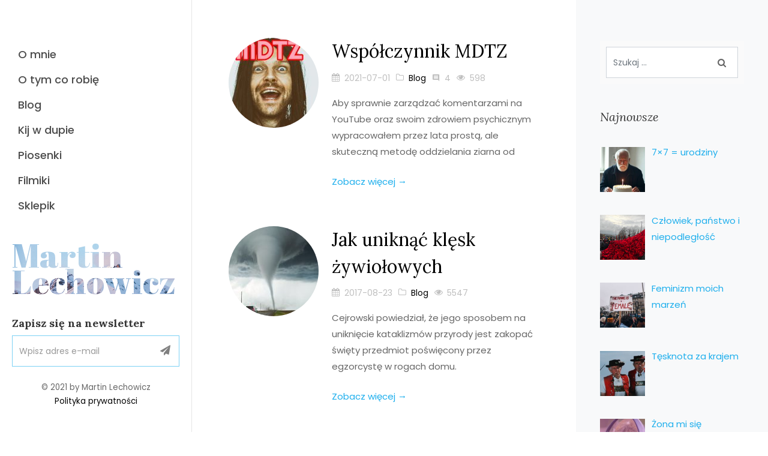

--- FILE ---
content_type: text/html; charset=UTF-8
request_url: https://www.martinlechowicz.com/tag/ciagu
body_size: 24513
content:
<!DOCTYPE html>
<html lang="pl-PL">
    <head>
        <meta charset="UTF-8">
        <meta name="viewport" content="width=device-width, initial-scale=1, shrink-to-fit=no">
        <meta http-equiv="X-UA-Compatible" content="IE=edge">
        <link rel="profile" href="http://gmpg.org/xfn/11">
        <meta name='robots' content='index, follow, max-image-preview:large, max-snippet:-1, max-video-preview:-1' />
	<style>img:is([sizes="auto" i], [sizes^="auto," i]) { contain-intrinsic-size: 3000px 1500px }</style>
	
	<!-- This site is optimized with the Yoast SEO plugin v26.7 - https://yoast.com/wordpress/plugins/seo/ -->
	<title>ciągu Archives - Martin Lechowicz</title>
	<link rel="canonical" href="https://www.martinlechowicz.com/tag/ciagu" />
	<meta property="og:locale" content="pl_PL" />
	<meta property="og:type" content="article" />
	<meta property="og:title" content="ciągu Archives - Martin Lechowicz" />
	<meta property="og:url" content="https://www.martinlechowicz.com/tag/ciagu" />
	<meta property="og:site_name" content="Martin Lechowicz" />
	<meta property="og:image" content="https://www.martinlechowicz.com/wp-content/uploads/writer02.jpg" />
	<meta property="og:image:width" content="600" />
	<meta property="og:image:height" content="265" />
	<meta property="og:image:type" content="image/jpeg" />
	<meta name="twitter:card" content="summary_large_image" />
	<script type="application/ld+json" class="yoast-schema-graph">{"@context":"https://schema.org","@graph":[{"@type":"CollectionPage","@id":"https://www.martinlechowicz.com/tag/ciagu","url":"https://www.martinlechowicz.com/tag/ciagu","name":"ciągu Archives - Martin Lechowicz","isPartOf":{"@id":"https://www.martinlechowicz.com/#website"},"primaryImageOfPage":{"@id":"https://www.martinlechowicz.com/tag/ciagu#primaryimage"},"image":{"@id":"https://www.martinlechowicz.com/tag/ciagu#primaryimage"},"thumbnailUrl":"https://www.martinlechowicz.com/wp-content/uploads/mdtz.jpg","breadcrumb":{"@id":"https://www.martinlechowicz.com/tag/ciagu#breadcrumb"},"inLanguage":"pl-PL"},{"@type":"ImageObject","inLanguage":"pl-PL","@id":"https://www.martinlechowicz.com/tag/ciagu#primaryimage","url":"https://www.martinlechowicz.com/wp-content/uploads/mdtz.jpg","contentUrl":"https://www.martinlechowicz.com/wp-content/uploads/mdtz.jpg","width":1200,"height":800,"caption":"Współczynnik MDTZ"},{"@type":"BreadcrumbList","@id":"https://www.martinlechowicz.com/tag/ciagu#breadcrumb","itemListElement":[{"@type":"ListItem","position":1,"name":"Strona główna","item":"https://www.martinlechowicz.com/"},{"@type":"ListItem","position":2,"name":"ciągu"}]},{"@type":"WebSite","@id":"https://www.martinlechowicz.com/#website","url":"https://www.martinlechowicz.com/","name":"Martin Lechowicz","description":"Baron Martin - życie i twórczość","publisher":{"@id":"https://www.martinlechowicz.com/#/schema/person/c9e3ea985f0c4e96054e5f3ca12207de"},"potentialAction":[{"@type":"SearchAction","target":{"@type":"EntryPoint","urlTemplate":"https://www.martinlechowicz.com/?s={search_term_string}"},"query-input":{"@type":"PropertyValueSpecification","valueRequired":true,"valueName":"search_term_string"}}],"inLanguage":"pl-PL"},{"@type":["Person","Organization"],"@id":"https://www.martinlechowicz.com/#/schema/person/c9e3ea985f0c4e96054e5f3ca12207de","name":"Martin","image":{"@type":"ImageObject","inLanguage":"pl-PL","@id":"https://www.martinlechowicz.com/#/schema/person/image/","url":"https://www.martinlechowicz.com/wp-content/uploads/martin6.jpg","contentUrl":"https://www.martinlechowicz.com/wp-content/uploads/martin6.jpg","width":480,"height":640,"caption":"Martin"},"logo":{"@id":"https://www.martinlechowicz.com/#/schema/person/image/"},"sameAs":["https://www.martinlechowicz.com"]}]}</script>
	<!-- / Yoast SEO plugin. -->


<link rel='dns-prefetch' href='//fonts.googleapis.com' />
<link rel="alternate" type="application/rss+xml" title="Martin Lechowicz &raquo; Kanał z wpisami" href="https://www.martinlechowicz.com/feed" />
<link rel="alternate" type="application/rss+xml" title="Martin Lechowicz &raquo; Kanał z komentarzami" href="https://www.martinlechowicz.com/comments/feed" />
<link rel="alternate" type="application/rss+xml" title="Martin Lechowicz &raquo; Kanał z wpisami otagowanymi jako ciągu" href="https://www.martinlechowicz.com/tag/ciagu/feed" />
<script type="text/javascript">
/* <![CDATA[ */
window._wpemojiSettings = {"baseUrl":"https:\/\/s.w.org\/images\/core\/emoji\/16.0.1\/72x72\/","ext":".png","svgUrl":"https:\/\/s.w.org\/images\/core\/emoji\/16.0.1\/svg\/","svgExt":".svg","source":{"wpemoji":"https:\/\/www.martinlechowicz.com\/wp-includes\/js\/wp-emoji.js?ver=6.8.3","twemoji":"https:\/\/www.martinlechowicz.com\/wp-includes\/js\/twemoji.js?ver=6.8.3"}};
/**
 * @output wp-includes/js/wp-emoji-loader.js
 */

/**
 * Emoji Settings as exported in PHP via _print_emoji_detection_script().
 * @typedef WPEmojiSettings
 * @type {object}
 * @property {?object} source
 * @property {?string} source.concatemoji
 * @property {?string} source.twemoji
 * @property {?string} source.wpemoji
 * @property {?boolean} DOMReady
 * @property {?Function} readyCallback
 */

/**
 * Support tests.
 * @typedef SupportTests
 * @type {object}
 * @property {?boolean} flag
 * @property {?boolean} emoji
 */

/**
 * IIFE to detect emoji support and load Twemoji if needed.
 *
 * @param {Window} window
 * @param {Document} document
 * @param {WPEmojiSettings} settings
 */
( function wpEmojiLoader( window, document, settings ) {
	if ( typeof Promise === 'undefined' ) {
		return;
	}

	var sessionStorageKey = 'wpEmojiSettingsSupports';
	var tests = [ 'flag', 'emoji' ];

	/**
	 * Checks whether the browser supports offloading to a Worker.
	 *
	 * @since 6.3.0
	 *
	 * @private
	 *
	 * @returns {boolean}
	 */
	function supportsWorkerOffloading() {
		return (
			typeof Worker !== 'undefined' &&
			typeof OffscreenCanvas !== 'undefined' &&
			typeof URL !== 'undefined' &&
			URL.createObjectURL &&
			typeof Blob !== 'undefined'
		);
	}

	/**
	 * @typedef SessionSupportTests
	 * @type {object}
	 * @property {number} timestamp
	 * @property {SupportTests} supportTests
	 */

	/**
	 * Get support tests from session.
	 *
	 * @since 6.3.0
	 *
	 * @private
	 *
	 * @returns {?SupportTests} Support tests, or null if not set or older than 1 week.
	 */
	function getSessionSupportTests() {
		try {
			/** @type {SessionSupportTests} */
			var item = JSON.parse(
				sessionStorage.getItem( sessionStorageKey )
			);
			if (
				typeof item === 'object' &&
				typeof item.timestamp === 'number' &&
				new Date().valueOf() < item.timestamp + 604800 && // Note: Number is a week in seconds.
				typeof item.supportTests === 'object'
			) {
				return item.supportTests;
			}
		} catch ( e ) {}
		return null;
	}

	/**
	 * Persist the supports in session storage.
	 *
	 * @since 6.3.0
	 *
	 * @private
	 *
	 * @param {SupportTests} supportTests Support tests.
	 */
	function setSessionSupportTests( supportTests ) {
		try {
			/** @type {SessionSupportTests} */
			var item = {
				supportTests: supportTests,
				timestamp: new Date().valueOf()
			};

			sessionStorage.setItem(
				sessionStorageKey,
				JSON.stringify( item )
			);
		} catch ( e ) {}
	}

	/**
	 * Checks if two sets of Emoji characters render the same visually.
	 *
	 * This is used to determine if the browser is rendering an emoji with multiple data points
	 * correctly. set1 is the emoji in the correct form, using a zero-width joiner. set2 is the emoji
	 * in the incorrect form, using a zero-width space. If the two sets render the same, then the browser
	 * does not support the emoji correctly.
	 *
	 * This function may be serialized to run in a Worker. Therefore, it cannot refer to variables from the containing
	 * scope. Everything must be passed by parameters.
	 *
	 * @since 4.9.0
	 *
	 * @private
	 *
	 * @param {CanvasRenderingContext2D} context 2D Context.
	 * @param {string} set1 Set of Emoji to test.
	 * @param {string} set2 Set of Emoji to test.
	 *
	 * @return {boolean} True if the two sets render the same.
	 */
	function emojiSetsRenderIdentically( context, set1, set2 ) {
		// Cleanup from previous test.
		context.clearRect( 0, 0, context.canvas.width, context.canvas.height );
		context.fillText( set1, 0, 0 );
		var rendered1 = new Uint32Array(
			context.getImageData(
				0,
				0,
				context.canvas.width,
				context.canvas.height
			).data
		);

		// Cleanup from previous test.
		context.clearRect( 0, 0, context.canvas.width, context.canvas.height );
		context.fillText( set2, 0, 0 );
		var rendered2 = new Uint32Array(
			context.getImageData(
				0,
				0,
				context.canvas.width,
				context.canvas.height
			).data
		);

		return rendered1.every( function ( rendered2Data, index ) {
			return rendered2Data === rendered2[ index ];
		} );
	}

	/**
	 * Checks if the center point of a single emoji is empty.
	 *
	 * This is used to determine if the browser is rendering an emoji with a single data point
	 * correctly. The center point of an incorrectly rendered emoji will be empty. A correctly
	 * rendered emoji will have a non-zero value at the center point.
	 *
	 * This function may be serialized to run in a Worker. Therefore, it cannot refer to variables from the containing
	 * scope. Everything must be passed by parameters.
	 *
	 * @since 6.8.2
	 *
	 * @private
	 *
	 * @param {CanvasRenderingContext2D} context 2D Context.
	 * @param {string} emoji Emoji to test.
	 *
	 * @return {boolean} True if the center point is empty.
	 */
	function emojiRendersEmptyCenterPoint( context, emoji ) {
		// Cleanup from previous test.
		context.clearRect( 0, 0, context.canvas.width, context.canvas.height );
		context.fillText( emoji, 0, 0 );

		// Test if the center point (16, 16) is empty (0,0,0,0).
		var centerPoint = context.getImageData(16, 16, 1, 1);
		for ( var i = 0; i < centerPoint.data.length; i++ ) {
			if ( centerPoint.data[ i ] !== 0 ) {
				// Stop checking the moment it's known not to be empty.
				return false;
			}
		}

		return true;
	}

	/**
	 * Determines if the browser properly renders Emoji that Twemoji can supplement.
	 *
	 * This function may be serialized to run in a Worker. Therefore, it cannot refer to variables from the containing
	 * scope. Everything must be passed by parameters.
	 *
	 * @since 4.2.0
	 *
	 * @private
	 *
	 * @param {CanvasRenderingContext2D} context 2D Context.
	 * @param {string} type Whether to test for support of "flag" or "emoji".
	 * @param {Function} emojiSetsRenderIdentically Reference to emojiSetsRenderIdentically function, needed due to minification.
	 * @param {Function} emojiRendersEmptyCenterPoint Reference to emojiRendersEmptyCenterPoint function, needed due to minification.
	 *
	 * @return {boolean} True if the browser can render emoji, false if it cannot.
	 */
	function browserSupportsEmoji( context, type, emojiSetsRenderIdentically, emojiRendersEmptyCenterPoint ) {
		var isIdentical;

		switch ( type ) {
			case 'flag':
				/*
				 * Test for Transgender flag compatibility. Added in Unicode 13.
				 *
				 * To test for support, we try to render it, and compare the rendering to how it would look if
				 * the browser doesn't render it correctly (white flag emoji + transgender symbol).
				 */
				isIdentical = emojiSetsRenderIdentically(
					context,
					'\uD83C\uDFF3\uFE0F\u200D\u26A7\uFE0F', // as a zero-width joiner sequence
					'\uD83C\uDFF3\uFE0F\u200B\u26A7\uFE0F' // separated by a zero-width space
				);

				if ( isIdentical ) {
					return false;
				}

				/*
				 * Test for Sark flag compatibility. This is the least supported of the letter locale flags,
				 * so gives us an easy test for full support.
				 *
				 * To test for support, we try to render it, and compare the rendering to how it would look if
				 * the browser doesn't render it correctly ([C] + [Q]).
				 */
				isIdentical = emojiSetsRenderIdentically(
					context,
					'\uD83C\uDDE8\uD83C\uDDF6', // as the sequence of two code points
					'\uD83C\uDDE8\u200B\uD83C\uDDF6' // as the two code points separated by a zero-width space
				);

				if ( isIdentical ) {
					return false;
				}

				/*
				 * Test for English flag compatibility. England is a country in the United Kingdom, it
				 * does not have a two letter locale code but rather a five letter sub-division code.
				 *
				 * To test for support, we try to render it, and compare the rendering to how it would look if
				 * the browser doesn't render it correctly (black flag emoji + [G] + [B] + [E] + [N] + [G]).
				 */
				isIdentical = emojiSetsRenderIdentically(
					context,
					// as the flag sequence
					'\uD83C\uDFF4\uDB40\uDC67\uDB40\uDC62\uDB40\uDC65\uDB40\uDC6E\uDB40\uDC67\uDB40\uDC7F',
					// with each code point separated by a zero-width space
					'\uD83C\uDFF4\u200B\uDB40\uDC67\u200B\uDB40\uDC62\u200B\uDB40\uDC65\u200B\uDB40\uDC6E\u200B\uDB40\uDC67\u200B\uDB40\uDC7F'
				);

				return ! isIdentical;
			case 'emoji':
				/*
				 * Does Emoji 16.0 cause the browser to go splat?
				 *
				 * To test for Emoji 16.0 support, try to render a new emoji: Splatter.
				 *
				 * The splatter emoji is a single code point emoji. Testing for browser support
				 * required testing the center point of the emoji to see if it is empty.
				 *
				 * 0xD83E 0xDEDF (\uD83E\uDEDF) == 🫟 Splatter.
				 *
				 * When updating this test, please ensure that the emoji is either a single code point
				 * or switch to using the emojiSetsRenderIdentically function and testing with a zero-width
				 * joiner vs a zero-width space.
				 */
				var notSupported = emojiRendersEmptyCenterPoint( context, '\uD83E\uDEDF' );
				return ! notSupported;
		}

		return false;
	}

	/**
	 * Checks emoji support tests.
	 *
	 * This function may be serialized to run in a Worker. Therefore, it cannot refer to variables from the containing
	 * scope. Everything must be passed by parameters.
	 *
	 * @since 6.3.0
	 *
	 * @private
	 *
	 * @param {string[]} tests Tests.
	 * @param {Function} browserSupportsEmoji Reference to browserSupportsEmoji function, needed due to minification.
	 * @param {Function} emojiSetsRenderIdentically Reference to emojiSetsRenderIdentically function, needed due to minification.
	 * @param {Function} emojiRendersEmptyCenterPoint Reference to emojiRendersEmptyCenterPoint function, needed due to minification.
	 *
	 * @return {SupportTests} Support tests.
	 */
	function testEmojiSupports( tests, browserSupportsEmoji, emojiSetsRenderIdentically, emojiRendersEmptyCenterPoint ) {
		var canvas;
		if (
			typeof WorkerGlobalScope !== 'undefined' &&
			self instanceof WorkerGlobalScope
		) {
			canvas = new OffscreenCanvas( 300, 150 ); // Dimensions are default for HTMLCanvasElement.
		} else {
			canvas = document.createElement( 'canvas' );
		}

		var context = canvas.getContext( '2d', { willReadFrequently: true } );

		/*
		 * Chrome on OS X added native emoji rendering in M41. Unfortunately,
		 * it doesn't work when the font is bolder than 500 weight. So, we
		 * check for bold rendering support to avoid invisible emoji in Chrome.
		 */
		context.textBaseline = 'top';
		context.font = '600 32px Arial';

		var supports = {};
		tests.forEach( function ( test ) {
			supports[ test ] = browserSupportsEmoji( context, test, emojiSetsRenderIdentically, emojiRendersEmptyCenterPoint );
		} );
		return supports;
	}

	/**
	 * Adds a script to the head of the document.
	 *
	 * @ignore
	 *
	 * @since 4.2.0
	 *
	 * @param {string} src The url where the script is located.
	 *
	 * @return {void}
	 */
	function addScript( src ) {
		var script = document.createElement( 'script' );
		script.src = src;
		script.defer = true;
		document.head.appendChild( script );
	}

	settings.supports = {
		everything: true,
		everythingExceptFlag: true
	};

	// Create a promise for DOMContentLoaded since the worker logic may finish after the event has fired.
	var domReadyPromise = new Promise( function ( resolve ) {
		document.addEventListener( 'DOMContentLoaded', resolve, {
			once: true
		} );
	} );

	// Obtain the emoji support from the browser, asynchronously when possible.
	new Promise( function ( resolve ) {
		var supportTests = getSessionSupportTests();
		if ( supportTests ) {
			resolve( supportTests );
			return;
		}

		if ( supportsWorkerOffloading() ) {
			try {
				// Note that the functions are being passed as arguments due to minification.
				var workerScript =
					'postMessage(' +
					testEmojiSupports.toString() +
					'(' +
					[
						JSON.stringify( tests ),
						browserSupportsEmoji.toString(),
						emojiSetsRenderIdentically.toString(),
						emojiRendersEmptyCenterPoint.toString()
					].join( ',' ) +
					'));';
				var blob = new Blob( [ workerScript ], {
					type: 'text/javascript'
				} );
				var worker = new Worker( URL.createObjectURL( blob ), { name: 'wpTestEmojiSupports' } );
				worker.onmessage = function ( event ) {
					supportTests = event.data;
					setSessionSupportTests( supportTests );
					worker.terminate();
					resolve( supportTests );
				};
				return;
			} catch ( e ) {}
		}

		supportTests = testEmojiSupports( tests, browserSupportsEmoji, emojiSetsRenderIdentically, emojiRendersEmptyCenterPoint );
		setSessionSupportTests( supportTests );
		resolve( supportTests );
	} )
		// Once the browser emoji support has been obtained from the session, finalize the settings.
		.then( function ( supportTests ) {
			/*
			 * Tests the browser support for flag emojis and other emojis, and adjusts the
			 * support settings accordingly.
			 */
			for ( var test in supportTests ) {
				settings.supports[ test ] = supportTests[ test ];

				settings.supports.everything =
					settings.supports.everything && settings.supports[ test ];

				if ( 'flag' !== test ) {
					settings.supports.everythingExceptFlag =
						settings.supports.everythingExceptFlag &&
						settings.supports[ test ];
				}
			}

			settings.supports.everythingExceptFlag =
				settings.supports.everythingExceptFlag &&
				! settings.supports.flag;

			// Sets DOMReady to false and assigns a ready function to settings.
			settings.DOMReady = false;
			settings.readyCallback = function () {
				settings.DOMReady = true;
			};
		} )
		.then( function () {
			return domReadyPromise;
		} )
		.then( function () {
			// When the browser can not render everything we need to load a polyfill.
			if ( ! settings.supports.everything ) {
				settings.readyCallback();

				var src = settings.source || {};

				if ( src.concatemoji ) {
					addScript( src.concatemoji );
				} else if ( src.wpemoji && src.twemoji ) {
					addScript( src.twemoji );
					addScript( src.wpemoji );
				}
			}
		} );
} )( window, document, window._wpemojiSettings );

/* ]]> */
</script>

<style id='wp-emoji-styles-inline-css' type='text/css'>

	img.wp-smiley, img.emoji {
		display: inline !important;
		border: none !important;
		box-shadow: none !important;
		height: 1em !important;
		width: 1em !important;
		margin: 0 0.07em !important;
		vertical-align: -0.1em !important;
		background: none !important;
		padding: 0 !important;
	}
</style>
<link rel='stylesheet' id='wp-block-library-css' href='https://www.martinlechowicz.com/wp-includes/css/dist/block-library/style.css?ver=6.8.3' type='text/css' media='all' />
<style id='classic-theme-styles-inline-css' type='text/css'>
/**
 * These rules are needed for backwards compatibility.
 * They should match the button element rules in the base theme.json file.
 */
.wp-block-button__link {
	color: #ffffff;
	background-color: #32373c;
	border-radius: 9999px; /* 100% causes an oval, but any explicit but really high value retains the pill shape. */

	/* This needs a low specificity so it won't override the rules from the button element if defined in theme.json. */
	box-shadow: none;
	text-decoration: none;

	/* The extra 2px are added to size solids the same as the outline versions.*/
	padding: calc(0.667em + 2px) calc(1.333em + 2px);

	font-size: 1.125em;
}

.wp-block-file__button {
	background: #32373c;
	color: #ffffff;
	text-decoration: none;
}

</style>
<style id='global-styles-inline-css' type='text/css'>
:root{--wp--preset--aspect-ratio--square: 1;--wp--preset--aspect-ratio--4-3: 4/3;--wp--preset--aspect-ratio--3-4: 3/4;--wp--preset--aspect-ratio--3-2: 3/2;--wp--preset--aspect-ratio--2-3: 2/3;--wp--preset--aspect-ratio--16-9: 16/9;--wp--preset--aspect-ratio--9-16: 9/16;--wp--preset--color--black: #000000;--wp--preset--color--cyan-bluish-gray: #abb8c3;--wp--preset--color--white: #ffffff;--wp--preset--color--pale-pink: #f78da7;--wp--preset--color--vivid-red: #cf2e2e;--wp--preset--color--luminous-vivid-orange: #ff6900;--wp--preset--color--luminous-vivid-amber: #fcb900;--wp--preset--color--light-green-cyan: #7bdcb5;--wp--preset--color--vivid-green-cyan: #00d084;--wp--preset--color--pale-cyan-blue: #8ed1fc;--wp--preset--color--vivid-cyan-blue: #0693e3;--wp--preset--color--vivid-purple: #9b51e0;--wp--preset--gradient--vivid-cyan-blue-to-vivid-purple: linear-gradient(135deg,rgba(6,147,227,1) 0%,rgb(155,81,224) 100%);--wp--preset--gradient--light-green-cyan-to-vivid-green-cyan: linear-gradient(135deg,rgb(122,220,180) 0%,rgb(0,208,130) 100%);--wp--preset--gradient--luminous-vivid-amber-to-luminous-vivid-orange: linear-gradient(135deg,rgba(252,185,0,1) 0%,rgba(255,105,0,1) 100%);--wp--preset--gradient--luminous-vivid-orange-to-vivid-red: linear-gradient(135deg,rgba(255,105,0,1) 0%,rgb(207,46,46) 100%);--wp--preset--gradient--very-light-gray-to-cyan-bluish-gray: linear-gradient(135deg,rgb(238,238,238) 0%,rgb(169,184,195) 100%);--wp--preset--gradient--cool-to-warm-spectrum: linear-gradient(135deg,rgb(74,234,220) 0%,rgb(151,120,209) 20%,rgb(207,42,186) 40%,rgb(238,44,130) 60%,rgb(251,105,98) 80%,rgb(254,248,76) 100%);--wp--preset--gradient--blush-light-purple: linear-gradient(135deg,rgb(255,206,236) 0%,rgb(152,150,240) 100%);--wp--preset--gradient--blush-bordeaux: linear-gradient(135deg,rgb(254,205,165) 0%,rgb(254,45,45) 50%,rgb(107,0,62) 100%);--wp--preset--gradient--luminous-dusk: linear-gradient(135deg,rgb(255,203,112) 0%,rgb(199,81,192) 50%,rgb(65,88,208) 100%);--wp--preset--gradient--pale-ocean: linear-gradient(135deg,rgb(255,245,203) 0%,rgb(182,227,212) 50%,rgb(51,167,181) 100%);--wp--preset--gradient--electric-grass: linear-gradient(135deg,rgb(202,248,128) 0%,rgb(113,206,126) 100%);--wp--preset--gradient--midnight: linear-gradient(135deg,rgb(2,3,129) 0%,rgb(40,116,252) 100%);--wp--preset--font-size--small: 13px;--wp--preset--font-size--medium: 20px;--wp--preset--font-size--large: 36px;--wp--preset--font-size--x-large: 42px;--wp--preset--spacing--20: 0.44rem;--wp--preset--spacing--30: 0.67rem;--wp--preset--spacing--40: 1rem;--wp--preset--spacing--50: 1.5rem;--wp--preset--spacing--60: 2.25rem;--wp--preset--spacing--70: 3.38rem;--wp--preset--spacing--80: 5.06rem;--wp--preset--shadow--natural: 6px 6px 9px rgba(0, 0, 0, 0.2);--wp--preset--shadow--deep: 12px 12px 50px rgba(0, 0, 0, 0.4);--wp--preset--shadow--sharp: 6px 6px 0px rgba(0, 0, 0, 0.2);--wp--preset--shadow--outlined: 6px 6px 0px -3px rgba(255, 255, 255, 1), 6px 6px rgba(0, 0, 0, 1);--wp--preset--shadow--crisp: 6px 6px 0px rgba(0, 0, 0, 1);}:where(.is-layout-flex){gap: 0.5em;}:where(.is-layout-grid){gap: 0.5em;}body .is-layout-flex{display: flex;}.is-layout-flex{flex-wrap: wrap;align-items: center;}.is-layout-flex > :is(*, div){margin: 0;}body .is-layout-grid{display: grid;}.is-layout-grid > :is(*, div){margin: 0;}:where(.wp-block-columns.is-layout-flex){gap: 2em;}:where(.wp-block-columns.is-layout-grid){gap: 2em;}:where(.wp-block-post-template.is-layout-flex){gap: 1.25em;}:where(.wp-block-post-template.is-layout-grid){gap: 1.25em;}.has-black-color{color: var(--wp--preset--color--black) !important;}.has-cyan-bluish-gray-color{color: var(--wp--preset--color--cyan-bluish-gray) !important;}.has-white-color{color: var(--wp--preset--color--white) !important;}.has-pale-pink-color{color: var(--wp--preset--color--pale-pink) !important;}.has-vivid-red-color{color: var(--wp--preset--color--vivid-red) !important;}.has-luminous-vivid-orange-color{color: var(--wp--preset--color--luminous-vivid-orange) !important;}.has-luminous-vivid-amber-color{color: var(--wp--preset--color--luminous-vivid-amber) !important;}.has-light-green-cyan-color{color: var(--wp--preset--color--light-green-cyan) !important;}.has-vivid-green-cyan-color{color: var(--wp--preset--color--vivid-green-cyan) !important;}.has-pale-cyan-blue-color{color: var(--wp--preset--color--pale-cyan-blue) !important;}.has-vivid-cyan-blue-color{color: var(--wp--preset--color--vivid-cyan-blue) !important;}.has-vivid-purple-color{color: var(--wp--preset--color--vivid-purple) !important;}.has-black-background-color{background-color: var(--wp--preset--color--black) !important;}.has-cyan-bluish-gray-background-color{background-color: var(--wp--preset--color--cyan-bluish-gray) !important;}.has-white-background-color{background-color: var(--wp--preset--color--white) !important;}.has-pale-pink-background-color{background-color: var(--wp--preset--color--pale-pink) !important;}.has-vivid-red-background-color{background-color: var(--wp--preset--color--vivid-red) !important;}.has-luminous-vivid-orange-background-color{background-color: var(--wp--preset--color--luminous-vivid-orange) !important;}.has-luminous-vivid-amber-background-color{background-color: var(--wp--preset--color--luminous-vivid-amber) !important;}.has-light-green-cyan-background-color{background-color: var(--wp--preset--color--light-green-cyan) !important;}.has-vivid-green-cyan-background-color{background-color: var(--wp--preset--color--vivid-green-cyan) !important;}.has-pale-cyan-blue-background-color{background-color: var(--wp--preset--color--pale-cyan-blue) !important;}.has-vivid-cyan-blue-background-color{background-color: var(--wp--preset--color--vivid-cyan-blue) !important;}.has-vivid-purple-background-color{background-color: var(--wp--preset--color--vivid-purple) !important;}.has-black-border-color{border-color: var(--wp--preset--color--black) !important;}.has-cyan-bluish-gray-border-color{border-color: var(--wp--preset--color--cyan-bluish-gray) !important;}.has-white-border-color{border-color: var(--wp--preset--color--white) !important;}.has-pale-pink-border-color{border-color: var(--wp--preset--color--pale-pink) !important;}.has-vivid-red-border-color{border-color: var(--wp--preset--color--vivid-red) !important;}.has-luminous-vivid-orange-border-color{border-color: var(--wp--preset--color--luminous-vivid-orange) !important;}.has-luminous-vivid-amber-border-color{border-color: var(--wp--preset--color--luminous-vivid-amber) !important;}.has-light-green-cyan-border-color{border-color: var(--wp--preset--color--light-green-cyan) !important;}.has-vivid-green-cyan-border-color{border-color: var(--wp--preset--color--vivid-green-cyan) !important;}.has-pale-cyan-blue-border-color{border-color: var(--wp--preset--color--pale-cyan-blue) !important;}.has-vivid-cyan-blue-border-color{border-color: var(--wp--preset--color--vivid-cyan-blue) !important;}.has-vivid-purple-border-color{border-color: var(--wp--preset--color--vivid-purple) !important;}.has-vivid-cyan-blue-to-vivid-purple-gradient-background{background: var(--wp--preset--gradient--vivid-cyan-blue-to-vivid-purple) !important;}.has-light-green-cyan-to-vivid-green-cyan-gradient-background{background: var(--wp--preset--gradient--light-green-cyan-to-vivid-green-cyan) !important;}.has-luminous-vivid-amber-to-luminous-vivid-orange-gradient-background{background: var(--wp--preset--gradient--luminous-vivid-amber-to-luminous-vivid-orange) !important;}.has-luminous-vivid-orange-to-vivid-red-gradient-background{background: var(--wp--preset--gradient--luminous-vivid-orange-to-vivid-red) !important;}.has-very-light-gray-to-cyan-bluish-gray-gradient-background{background: var(--wp--preset--gradient--very-light-gray-to-cyan-bluish-gray) !important;}.has-cool-to-warm-spectrum-gradient-background{background: var(--wp--preset--gradient--cool-to-warm-spectrum) !important;}.has-blush-light-purple-gradient-background{background: var(--wp--preset--gradient--blush-light-purple) !important;}.has-blush-bordeaux-gradient-background{background: var(--wp--preset--gradient--blush-bordeaux) !important;}.has-luminous-dusk-gradient-background{background: var(--wp--preset--gradient--luminous-dusk) !important;}.has-pale-ocean-gradient-background{background: var(--wp--preset--gradient--pale-ocean) !important;}.has-electric-grass-gradient-background{background: var(--wp--preset--gradient--electric-grass) !important;}.has-midnight-gradient-background{background: var(--wp--preset--gradient--midnight) !important;}.has-small-font-size{font-size: var(--wp--preset--font-size--small) !important;}.has-medium-font-size{font-size: var(--wp--preset--font-size--medium) !important;}.has-large-font-size{font-size: var(--wp--preset--font-size--large) !important;}.has-x-large-font-size{font-size: var(--wp--preset--font-size--x-large) !important;}
:where(.wp-block-post-template.is-layout-flex){gap: 1.25em;}:where(.wp-block-post-template.is-layout-grid){gap: 1.25em;}
:where(.wp-block-columns.is-layout-flex){gap: 2em;}:where(.wp-block-columns.is-layout-grid){gap: 2em;}
:root :where(.wp-block-pullquote){font-size: 1.5em;line-height: 1.6;}
</style>
<link rel='stylesheet' id='stencil-css' href='https://www.martinlechowicz.com/wp-content/plugins/stencil/public/css/stencil-public.css?ver=1.14.9' type='text/css' media='all' />
<link rel='stylesheet' id='eeb-css-frontend-css' href='https://www.martinlechowicz.com/wp-content/plugins/email-encoder-bundle/assets/css/style.css?ver=54d4eedc552c499c4a8d6b89c23d3df1' type='text/css' media='all' />
<link rel='stylesheet' id='wp-andrea-bootstrap-css-css' href='https://www.martinlechowicz.com/wp-content/themes/wp-andrea/inc/assets/css/bootstrap.min.css?ver=6.8.3' type='text/css' media='all' />
<link rel='stylesheet' id='wp-andrea-fontawesome-cdn-css' href='https://www.martinlechowicz.com/wp-content/themes/wp-andrea/inc/assets/css/fontawesome.min.css?ver=6.8.3' type='text/css' media='all' />
<link rel='stylesheet' id='wp-andrea-bootstrap-style-css' href='https://www.martinlechowicz.com/wp-content/themes/wp-andrea/style.css?ver=6.8.3' type='text/css' media='all' />
<link rel='stylesheet' id='wp-andrea-poppins-font-css' href='https://fonts.googleapis.com/css?family=Poppins%3A300%2C400%2C500%2C600%2C700&#038;ver=6.8.3' type='text/css' media='all' />
<link rel='stylesheet' id='wp-andrea-lora-font-css' href='https://fonts.googleapis.com/css?family=Lora%3A400%2C400i%2C700%2C700i&#038;display=swap&#038;ver=6.8.3' type='text/css' media='all' />
<link rel='stylesheet' id='wp-andrea-abril-fatface-font-css' href='https://fonts.googleapis.com/css?family=Abril+Fatface&#038;display=swap&#038;ver=6.8.3' type='text/css' media='all' />
<link rel='stylesheet' id='open-iconic-bootstrap-css' href='https://www.martinlechowicz.com/wp-content/themes/wp-andrea/inc/assets/css/open-iconic-bootstrap.min.css?ver=6.8.3' type='text/css' media='all' />
<link rel='stylesheet' id='animate-css' href='https://www.martinlechowicz.com/wp-content/themes/wp-andrea/inc/assets/css/animate.css?ver=6.8.3' type='text/css' media='all' />
<link rel='stylesheet' id='owl.carousel-css' href='https://www.martinlechowicz.com/wp-content/themes/wp-andrea/inc/assets/css/owl.carousel.min.css?ver=6.8.3' type='text/css' media='all' />
<link rel='stylesheet' id='owl.theme.default-css' href='https://www.martinlechowicz.com/wp-content/themes/wp-andrea/inc/assets/css/owl.theme.default.min.css?ver=6.8.3' type='text/css' media='all' />
<link rel='stylesheet' id='magnific-popup-css' href='https://www.martinlechowicz.com/wp-content/themes/wp-andrea/inc/assets/css/magnific-popup.css?ver=6.8.3' type='text/css' media='all' />
<link rel='stylesheet' id='aos-css' href='https://www.martinlechowicz.com/wp-content/themes/wp-andrea/inc/assets/css/aos.css?ver=6.8.3' type='text/css' media='all' />
<link rel='stylesheet' id='ionicons.min-css' href='https://www.martinlechowicz.com/wp-content/themes/wp-andrea/inc/assets/css/ionicons.min.css?ver=6.8.3' type='text/css' media='all' />
<link rel='stylesheet' id='bootstrap-datepicker-css' href='https://www.martinlechowicz.com/wp-content/themes/wp-andrea/inc/assets/css/bootstrap-datepicker.css?ver=6.8.3' type='text/css' media='all' />
<link rel='stylesheet' id='jquery.timepicker-css' href='https://www.martinlechowicz.com/wp-content/themes/wp-andrea/inc/assets/css/jquery.timepicker.css?ver=6.8.3' type='text/css' media='all' />
<link rel='stylesheet' id='flaticon-css' href='https://www.martinlechowicz.com/wp-content/themes/wp-andrea/inc/assets/css/flaticon.css?ver=6.8.3' type='text/css' media='all' />
<link rel='stylesheet' id='icomoon-css' href='https://www.martinlechowicz.com/wp-content/themes/wp-andrea/inc/assets/css/icomoon.css?ver=6.8.3' type='text/css' media='all' />
<link rel='stylesheet' id='wp-andrea-style-css' href='https://www.martinlechowicz.com/wp-content/themes/wp-andrea/inc/assets/css/style.css?ver=6.8.3' type='text/css' media='all' />
<link rel='stylesheet' id='recent-posts-widget-with-thumbnails-public-style-css' href='https://www.martinlechowicz.com/wp-content/plugins/recent-posts-widget-with-thumbnails/public.css?ver=7.1.1' type='text/css' media='all' />
<link rel='stylesheet' id='heateor_sss_frontend_css-css' href='https://www.martinlechowicz.com/wp-content/plugins/sassy-social-share/public/css/sassy-social-share-public.css?ver=3.3.79' type='text/css' media='all' />
<style id='heateor_sss_frontend_css-inline-css' type='text/css'>
.heateor_sss_button_instagram span.heateor_sss_svg,a.heateor_sss_instagram span.heateor_sss_svg{background:radial-gradient(circle at 30% 107%,#fdf497 0,#fdf497 5%,#fd5949 45%,#d6249f 60%,#285aeb 90%)}.heateor_sss_horizontal_sharing .heateor_sss_svg,.heateor_sss_standard_follow_icons_container .heateor_sss_svg{color:#fff;border-width:0px;border-style:solid;border-color:transparent}.heateor_sss_horizontal_sharing .heateorSssTCBackground{color:#666}.heateor_sss_horizontal_sharing span.heateor_sss_svg:hover,.heateor_sss_standard_follow_icons_container span.heateor_sss_svg:hover{border-color:transparent;}.heateor_sss_vertical_sharing span.heateor_sss_svg,.heateor_sss_floating_follow_icons_container span.heateor_sss_svg{color:#fff;border-width:0px;border-style:solid;border-color:transparent;}.heateor_sss_vertical_sharing .heateorSssTCBackground{color:#666;}.heateor_sss_vertical_sharing span.heateor_sss_svg:hover,.heateor_sss_floating_follow_icons_container span.heateor_sss_svg:hover{border-color:transparent;}@media screen and (max-width:783px) {.heateor_sss_vertical_sharing{display:none!important}}
</style>
<script type="text/javascript">
            window._nslDOMReady = (function () {
                const executedCallbacks = new Set();
            
                return function (callback) {
                    /**
                    * Third parties might dispatch DOMContentLoaded events, so we need to ensure that we only run our callback once!
                    */
                    if (executedCallbacks.has(callback)) return;
            
                    const wrappedCallback = function () {
                        if (executedCallbacks.has(callback)) return;
                        executedCallbacks.add(callback);
                        callback();
                    };
            
                    if (document.readyState === "complete" || document.readyState === "interactive") {
                        wrappedCallback();
                    } else {
                        document.addEventListener("DOMContentLoaded", wrappedCallback);
                    }
                };
            })();
        </script><script type="text/javascript" src="https://www.martinlechowicz.com/wp-content/plugins/related-posts-thumbnails/assets/js/front.min.js?ver=4.3.1" id="rpt_front_style-js"></script>
<script type="text/javascript" src="https://www.martinlechowicz.com/wp-includes/js/jquery/jquery.js?ver=3.7.1" id="jquery-core-js"></script>
<script type="text/javascript" src="https://www.martinlechowicz.com/wp-includes/js/jquery/jquery-migrate.js?ver=3.4.1" id="jquery-migrate-js"></script>
<script type="text/javascript" src="https://www.martinlechowicz.com/wp-content/plugins/related-posts-thumbnails/assets/js/lazy-load.js?ver=4.3.1" id="rpt-lazy-load-js"></script>
<script type="text/javascript" src="https://www.martinlechowicz.com/wp-content/plugins/stencil/public/js/stencil-public.js?ver=1.14.9" id="stencil-js"></script>
<script type="text/javascript" src="https://www.martinlechowicz.com/wp-content/plugins/email-encoder-bundle/assets/js/custom.js?ver=2c542c9989f589cd5318f5cef6a9ecd7" id="eeb-js-frontend-js"></script>
<!--[if lt IE 9]>
<script type="text/javascript" src="https://www.martinlechowicz.com/wp-content/themes/wp-andrea/inc/assets/js/html5.js?ver=3.7.0" id="html5hiv-js"></script>
<![endif]-->
<link rel="https://api.w.org/" href="https://www.martinlechowicz.com/wp-json/" /><link rel="alternate" title="JSON" type="application/json" href="https://www.martinlechowicz.com/wp-json/wp/v2/tags/2045" /><link rel="EditURI" type="application/rsd+xml" title="RSD" href="https://www.martinlechowicz.com/xmlrpc.php?rsd" />
<meta name="generator" content="WordPress 6.8.3" />
<meta name="generator" content="Seriously Simple Podcasting 1768896964" />

		<!-- GA Google Analytics @ https://m0n.co/ga -->
		<script async src="https://www.googletagmanager.com/gtag/js?id=UA-2741979-6"></script>
		<script>
			window.dataLayer = window.dataLayer || [];
			function gtag(){dataLayer.push(arguments);}
			gtag('js', new Date());
			gtag('config', 'UA-2741979-6');
		</script>

	        <style>
            #related_posts_thumbnails li {
                border-right: 1px solid #dddddd;
                background-color: #ffffff            }

            #related_posts_thumbnails li:hover {
                background-color: #eeeeee;
            }

            .relpost_content {
                font-size: 12px;
                color: #333333;
            }

            .relpost-block-single {
                background-color: #ffffff;
                border-right: 1px solid #dddddd;
                border-left: 1px solid #dddddd;
                margin-right: -1px;
            }

            .relpost-block-single:hover {
                background-color: #eeeeee;
            }
        </style>

        
<link rel="alternate" type="application/rss+xml" title="Podcast RSS feed" href="https://www.martinlechowicz.com/feed/podcast" />

<link rel="pingback" href="https://www.martinlechowicz.com/xmlrpc.php">    <style type="text/css">
        #page-sub-header { background: #fff; }
    </style>
    <link rel="icon" href="https://www.martinlechowicz.com/wp-content/uploads/cropped-baloonSquareLogo-32x32.png" sizes="32x32" />
<link rel="icon" href="https://www.martinlechowicz.com/wp-content/uploads/cropped-baloonSquareLogo-192x192.png" sizes="192x192" />
<link rel="apple-touch-icon" href="https://www.martinlechowicz.com/wp-content/uploads/cropped-baloonSquareLogo-180x180.png" />
<meta name="msapplication-TileImage" content="https://www.martinlechowicz.com/wp-content/uploads/cropped-baloonSquareLogo-270x270.png" />
<style type="text/css">div.nsl-container[data-align="left"] {
    text-align: left;
}

div.nsl-container[data-align="center"] {
    text-align: center;
}

div.nsl-container[data-align="right"] {
    text-align: right;
}


div.nsl-container div.nsl-container-buttons a[data-plugin="nsl"] {
    text-decoration: none;
    box-shadow: none;
    border: 0;
}

div.nsl-container .nsl-container-buttons {
    display: flex;
    padding: 5px 0;
}

div.nsl-container.nsl-container-block .nsl-container-buttons {
    display: inline-grid;
    grid-template-columns: minmax(145px, auto);
}

div.nsl-container-block-fullwidth .nsl-container-buttons {
    flex-flow: column;
    align-items: center;
}

div.nsl-container-block-fullwidth .nsl-container-buttons a,
div.nsl-container-block .nsl-container-buttons a {
    flex: 1 1 auto;
    display: block;
    margin: 5px 0;
    width: 100%;
}

div.nsl-container-inline {
    margin: -5px;
    text-align: left;
}

div.nsl-container-inline .nsl-container-buttons {
    justify-content: center;
    flex-wrap: wrap;
}

div.nsl-container-inline .nsl-container-buttons a {
    margin: 5px;
    display: inline-block;
}

div.nsl-container-grid .nsl-container-buttons {
    flex-flow: row;
    align-items: center;
    flex-wrap: wrap;
}

div.nsl-container-grid .nsl-container-buttons a {
    flex: 1 1 auto;
    display: block;
    margin: 5px;
    max-width: 280px;
    width: 100%;
}

@media only screen and (min-width: 650px) {
    div.nsl-container-grid .nsl-container-buttons a {
        width: auto;
    }
}

div.nsl-container .nsl-button {
    cursor: pointer;
    vertical-align: top;
    border-radius: 4px;
}

div.nsl-container .nsl-button-default {
    color: #fff;
    display: flex;
}

div.nsl-container .nsl-button-icon {
    display: inline-block;
}

div.nsl-container .nsl-button-svg-container {
    flex: 0 0 auto;
    padding: 8px;
    display: flex;
    align-items: center;
}

div.nsl-container svg {
    height: 24px;
    width: 24px;
    vertical-align: top;
}

div.nsl-container .nsl-button-default div.nsl-button-label-container {
    margin: 0 24px 0 12px;
    padding: 10px 0;
    font-family: Helvetica, Arial, sans-serif;
    font-size: 16px;
    line-height: 20px;
    letter-spacing: .25px;
    overflow: hidden;
    text-align: center;
    text-overflow: clip;
    white-space: nowrap;
    flex: 1 1 auto;
    -webkit-font-smoothing: antialiased;
    -moz-osx-font-smoothing: grayscale;
    text-transform: none;
    display: inline-block;
}

div.nsl-container .nsl-button-google[data-skin="light"] {
    box-shadow: inset 0 0 0 1px #747775;
    color: #1f1f1f;
}

div.nsl-container .nsl-button-google[data-skin="dark"] {
    box-shadow: inset 0 0 0 1px #8E918F;
    color: #E3E3E3;
}

div.nsl-container .nsl-button-google[data-skin="neutral"] {
    color: #1F1F1F;
}

div.nsl-container .nsl-button-google div.nsl-button-label-container {
    font-family: "Roboto Medium", Roboto, Helvetica, Arial, sans-serif;
}

div.nsl-container .nsl-button-apple .nsl-button-svg-container {
    padding: 0 6px;
}

div.nsl-container .nsl-button-apple .nsl-button-svg-container svg {
    height: 40px;
    width: auto;
}

div.nsl-container .nsl-button-apple[data-skin="light"] {
    color: #000;
    box-shadow: 0 0 0 1px #000;
}

div.nsl-container .nsl-button-facebook[data-skin="white"] {
    color: #000;
    box-shadow: inset 0 0 0 1px #000;
}

div.nsl-container .nsl-button-facebook[data-skin="light"] {
    color: #1877F2;
    box-shadow: inset 0 0 0 1px #1877F2;
}

div.nsl-container .nsl-button-spotify[data-skin="white"] {
    color: #191414;
    box-shadow: inset 0 0 0 1px #191414;
}

div.nsl-container .nsl-button-apple div.nsl-button-label-container {
    font-size: 17px;
    font-family: -apple-system, BlinkMacSystemFont, "Segoe UI", Roboto, Helvetica, Arial, sans-serif, "Apple Color Emoji", "Segoe UI Emoji", "Segoe UI Symbol";
}

div.nsl-container .nsl-button-slack div.nsl-button-label-container {
    font-size: 17px;
    font-family: -apple-system, BlinkMacSystemFont, "Segoe UI", Roboto, Helvetica, Arial, sans-serif, "Apple Color Emoji", "Segoe UI Emoji", "Segoe UI Symbol";
}

div.nsl-container .nsl-button-slack[data-skin="light"] {
    color: #000000;
    box-shadow: inset 0 0 0 1px #DDDDDD;
}

div.nsl-container .nsl-button-tiktok[data-skin="light"] {
    color: #161823;
    box-shadow: 0 0 0 1px rgba(22, 24, 35, 0.12);
}


div.nsl-container .nsl-button-kakao {
    color: rgba(0, 0, 0, 0.85);
}

.nsl-clear {
    clear: both;
}

.nsl-container {
    clear: both;
}

.nsl-disabled-provider .nsl-button {
    filter: grayscale(1);
    opacity: 0.8;
}

/*Button align start*/

div.nsl-container-inline[data-align="left"] .nsl-container-buttons {
    justify-content: flex-start;
}

div.nsl-container-inline[data-align="center"] .nsl-container-buttons {
    justify-content: center;
}

div.nsl-container-inline[data-align="right"] .nsl-container-buttons {
    justify-content: flex-end;
}


div.nsl-container-grid[data-align="left"] .nsl-container-buttons {
    justify-content: flex-start;
}

div.nsl-container-grid[data-align="center"] .nsl-container-buttons {
    justify-content: center;
}

div.nsl-container-grid[data-align="right"] .nsl-container-buttons {
    justify-content: flex-end;
}

div.nsl-container-grid[data-align="space-around"] .nsl-container-buttons {
    justify-content: space-around;
}

div.nsl-container-grid[data-align="space-between"] .nsl-container-buttons {
    justify-content: space-between;
}

/* Button align end*/

/* Redirect */

#nsl-redirect-overlay {
    display: flex;
    flex-direction: column;
    justify-content: center;
    align-items: center;
    position: fixed;
    z-index: 1000000;
    left: 0;
    top: 0;
    width: 100%;
    height: 100%;
    backdrop-filter: blur(1px);
    background-color: RGBA(0, 0, 0, .32);;
}

#nsl-redirect-overlay-container {
    display: flex;
    flex-direction: column;
    justify-content: center;
    align-items: center;
    background-color: white;
    padding: 30px;
    border-radius: 10px;
}

#nsl-redirect-overlay-spinner {
    content: '';
    display: block;
    margin: 20px;
    border: 9px solid RGBA(0, 0, 0, .6);
    border-top: 9px solid #fff;
    border-radius: 50%;
    box-shadow: inset 0 0 0 1px RGBA(0, 0, 0, .6), 0 0 0 1px RGBA(0, 0, 0, .6);
    width: 40px;
    height: 40px;
    animation: nsl-loader-spin 2s linear infinite;
}

@keyframes nsl-loader-spin {
    0% {
        transform: rotate(0deg)
    }
    to {
        transform: rotate(360deg)
    }
}

#nsl-redirect-overlay-title {
    font-family: -apple-system, BlinkMacSystemFont, "Segoe UI", Roboto, Oxygen-Sans, Ubuntu, Cantarell, "Helvetica Neue", sans-serif;
    font-size: 18px;
    font-weight: bold;
    color: #3C434A;
}

#nsl-redirect-overlay-text {
    font-family: -apple-system, BlinkMacSystemFont, "Segoe UI", Roboto, Oxygen-Sans, Ubuntu, Cantarell, "Helvetica Neue", sans-serif;
    text-align: center;
    font-size: 14px;
    color: #3C434A;
}

/* Redirect END*/</style><style type="text/css">/* Notice fallback */
#nsl-notices-fallback {
    position: fixed;
    right: 10px;
    top: 10px;
    z-index: 10000;
}

.admin-bar #nsl-notices-fallback {
    top: 42px;
}

#nsl-notices-fallback > div {
    position: relative;
    background: #fff;
    border-left: 4px solid #fff;
    box-shadow: 0 1px 1px 0 rgba(0, 0, 0, .1);
    margin: 5px 15px 2px;
    padding: 1px 20px;
}

#nsl-notices-fallback > div.error {
    display: block;
    border-left-color: #dc3232;
}

#nsl-notices-fallback > div.updated {
    display: block;
    border-left-color: #46b450;
}

#nsl-notices-fallback p {
    margin: .5em 0;
    padding: 2px;
}

#nsl-notices-fallback > div:after {
    position: absolute;
    right: 5px;
    top: 5px;
    content: '\00d7';
    display: block;
    height: 16px;
    width: 16px;
    line-height: 16px;
    text-align: center;
    font-size: 20px;
    cursor: pointer;
}</style>    </head>

    <body class="archive tag tag-ciagu tag-2045 wp-theme-wp-andrea group-blog hfeed">

        
        <div id="colorlib-page">
            <a href="#" class="js-colorlib-nav-toggle colorlib-nav-toggle"><i></i></a>
            <aside id="colorlib-aside" role="complementary" class="js-fullheight">
                <nav id="colorlib-main-menu" class="menu-main-menu-container"><ul id="menu-main-menu" class="menu"><li id="menu-item-5617" class="menu-item menu-item-type-post_type menu-item-object-page menu-item-5617"><a href="https://www.martinlechowicz.com/martin">O mnie</a></li>
<li id="menu-item-7938" class="menu-item menu-item-type-post_type menu-item-object-page menu-item-7938"><a href="https://www.martinlechowicz.com/projekty">O tym co robię</a></li>
<li id="menu-item-5618" class="menu-item menu-item-type-taxonomy menu-item-object-category menu-item-5618"><a href="https://www.martinlechowicz.com/category/blog">Blog</a></li>
<li id="menu-item-8272" class="menu-item menu-item-type-custom menu-item-object-custom menu-item-8272"><a href="https://www.martinlechowicz.com/podcast">Kij w dupie</a></li>
<li id="menu-item-7940" class="menu-item menu-item-type-taxonomy menu-item-object-category menu-item-7940"><a href="https://www.martinlechowicz.com/category/song">Piosenki</a></li>
<li id="menu-item-8256" class="menu-item menu-item-type-taxonomy menu-item-object-category menu-item-8256"><a href="https://www.martinlechowicz.com/category/film">Filmiki</a></li>
<li id="menu-item-5678" class="menu-item menu-item-type-custom menu-item-object-custom menu-item-5678"><a href="https://sklepik.martinlechowicz.com">Sklepik</a></li>
</ul></nav>                <div class="colorlib-footer">
                    <h1 id="colorlib-logo" class="mb-4">
                                                    <a href="https://www.martinlechowicz.com/" style="background-image: url(https://www.martinlechowicz.com/wp-content/themes/wp-andrea/inc/images/bg_1.jpg)">Martin Lechowicz</a>
                                            </h1>

                                        <div class="mb-4">
                        <h3>Zapisz się na newsletter</h3>
                        <form method="post" action="https://MartinLechowicz.us2.list-manage.com/subscribe/post?u=56b239ec663871c904177c9b7&id=9589d1736d" class="colorlib-subscribe-form">
                            <div class="form-group d-flex">
                                <input type="email" name="email" class="form-control" placeholder="Wpisz adres e-mail">
                                <div style="position: absolute; left: -5000px;" aria-hidden="true"><input type="text" name="b_56b239ec663871c904177c9b7_9589d1736d" tabindex="-1" value=""></div>                                <input style="display:none" type="submit" />
                                <div role="button" title="Kliknij i zasubskrybuj" class="icon"><span class="icon-paper-plane"></span></div>
                            </div>
                        </form>
                    </div>
                    
                    <p class="pfooter">
                        <section id="block-3" class="widget widget_block"><div style="text-align:center">
&copy; 2021 by Martin Lechowicz<br>
<a href="/polityka-prywatnosci">Polityka prywatności</a>
</div></section>                    </p>
                </div>
            </aside>

            <div id="colorlib-main">
                <section class="ftco-section ftco-no-pt ftco-no-pb">
                    <div class="container">
<div class="row d-flex">
    <div class="col-xl-8 px-md-5 py-5">

        
            <header class="page-header">
                <h1 class="font-weight-bold"></h1>            </header><!-- .page-header -->

            <article id="post-8014" class="post-8014 post type-post status-publish format-standard has-post-thumbnail hentry category-blog tag-aczkolwiek tag-auto tag-automatycznie tag-bardzo tag-bazowe tag-bezwartosciowe tag-bezwartosciowym tag-cala tag-ciagu tag-cicho tag-ciebie tag-czlowiek tag-dodaj tag-draft tag-dupie tag-dupy tag-dzialalnosci tag-dzieci tag-firme tag-glebiej tag-ilosc tag-innego tag-instytucji tag-kant tag-kazda tag-kim tag-kims tag-komentarz tag-komentarzami tag-komus tag-koniec tag-kroki tag-ktorym tag-lat tag-lata tag-licze tag-madrosc tag-mdto tag-mdtz tag-metoda tag-metode tag-miec tag-mieszkales tag-moja tag-mowisz tag-mozesz tag-mozna tag-niczego tag-niej tag-nieprecyzyjnie tag-niski tag-nizszy tag-oddzielania tag-odejmij tag-odkad tag-ogol tag-oko tag-okreslic tag-opiera tag-opinie tag-osmieszac tag-osobe tag-oznacza tag-pamietaj tag-panstwa tag-pasozytem tag-plew tag-plynnie tag-podziel tag-pomnoz tag-pomocy tag-postanowilem tag-pozytywny tag-prawda tag-prosta tag-przejmowac tag-przeprowadzke tag-przewaznie tag-przyjaciol tag-przyklad tag-przywiazuje tag-psychicznym tag-publicznie tag-punkt tag-punktow tag-punkty tag-razy tag-rodzicow tag-rok tag-rozbic tag-samodzielnie tag-sformalizowac tag-siedza tag-skuteczmetode tag-skuteczna tag-slucham tag-sprawnie tag-sprecyzowac tag-swiadkow tag-swiadomosc tag-tajemnica tag-trolem tag-twoj tag-twoja tag-ujemny tag-utrzymujesz tag-utrzymywales tag-uwage tag-warunkiem tag-wedlug tag-wiedza tag-wieksze tag-wspolcz tag-wspolczynnik tag-wspolczynnika tag-wspolczynniku tag-wydaje tag-wynik tag-wypracowalem tag-wyprowadzajac tag-wystarcza tag-youtube tag-zabawy tag-zarzadzac tag-zasadzie tag-zazwyczaj tag-zdanie tag-zdrowiem tag-ziarna tag-zwiazku tag-zycia tag-zyciowa">
    <div class="col-md-12">
        <div class="blog-entry ftco-animate d-md-flex">
            <a href="https://www.martinlechowicz.com/mdtz,8014" class="img img-2" style="background-image: url(https://www.martinlechowicz.com/wp-content/uploads/mdtz-150x150.jpg"></a>					<div class="text text-2 pl-md-4">
						<h3 class="mb-2"><a href="https://www.martinlechowicz.com/mdtz,8014">Współczynnik MDTZ</a></h3>						<div class="meta-wrap"><p class="meta"><span title="Czas publikacji"><i class="icon-calendar mr-2"></i>2021-07-01</span><span title="Kategoria"><i class="icon-folder-o mr-2"></i><a href="https://www.martinlechowicz.com/category/blog" rel="category tag">Blog</a></span><span title="Komentarze"><i class="icon-comment2 mr-2"></i>4</span><span title="Odsłony"><i class="icon-eye mr-2"></i>598</span></p></div>						<p class="mb-4">Aby sprawnie zarządzać komentarzami na YouTube oraz swoim zdrowiem psychicznym wypracowałem przez lata prostą, ale skuteczną metodę oddzielania ziarna od</p>
						<p><a href="https://www.martinlechowicz.com/mdtz,8014" class="btn-custom">Zobacz więcej &rarr;</a></p>
					</div>
				        </div>
    </div>
</article>
<article id="post-1378" class="post-1378 post type-post status-publish format-standard has-post-thumbnail hentry category-blog tag-biedy tag-cejrowski tag-ciagu tag-dobieraniu tag-fanatyczna tag-inny tag-lat tag-masakr tag-narodowych tag-nieszczesc tag-okupacji tag-ostatnich tag-polske tag-porownaniu tag-sposob tag-statystyk tag-twierdzi tag-uniknac tag-wspomne tag-zupelnie">
    <div class="col-md-12">
        <div class="blog-entry ftco-animate d-md-flex">
            <a href="https://www.martinlechowicz.com/jak-uniknac-klesk-zywiolowych,1378" class="img img-2" style="background-image: url(https://www.martinlechowicz.com/wp-content/uploads/tornado-150x150.jpg"></a>					<div class="text text-2 pl-md-4">
						<h3 class="mb-2"><a href="https://www.martinlechowicz.com/jak-uniknac-klesk-zywiolowych,1378">Jak uniknąć klęsk żywiołowych</a></h3>						<div class="meta-wrap"><p class="meta"><span title="Czas publikacji"><i class="icon-calendar mr-2"></i>2017-08-23</span><span title="Kategoria"><i class="icon-folder-o mr-2"></i><a href="https://www.martinlechowicz.com/category/blog" rel="category tag">Blog</a></span><span title="Odsłony"><i class="icon-eye mr-2"></i>5547</span></p></div>						<p class="mb-4">Cejrowski powiedział, że jego sposobem na uniknięcie kataklizmów przyrody jest zakopać święty przedmiot poświęcony przez egzorcystę w rogach domu.</p>
						<p><a href="https://www.martinlechowicz.com/jak-uniknac-klesk-zywiolowych,1378" class="btn-custom">Zobacz więcej &rarr;</a></p>
					</div>
				        </div>
    </div>
</article>
    </div>

    <div class="col-xl-4 sidebar ftco-animate bg-light pt-5">
        
<div class="sidebar-box pt-md-4">
    <form role="search" method="get" action="https://www.martinlechowicz.com/" class="search-form">
        <div class="form-group">
            <span class="icon icon-search"></span>
            <input type="search" class="form-control" placeholder="Szukaj &hellip;" value="" name="s" title="Szukaj:">
        </div>
    </form>
</div>
<div id="recent-posts-widget-with-thumbnails-2" class="sidebar-box ftco-animate widget recent-posts-widget-with-thumbnails">
<div id="rpwwt-recent-posts-widget-with-thumbnails-2" class="rpwwt-widget">
<h3 class="sidebar-heading widget-title">Najnowsze</h3>
	<ul>
		<li><a href="https://www.martinlechowicz.com/7x7-urodziny,8620"><img width="75" height="75" src="https://www.martinlechowicz.com/wp-content/uploads/birthday-5-150x150.jpg" class="attachment-75x75 size-75x75 wp-post-image" alt="Birthday" decoding="async" loading="lazy" /><span class="rpwwt-post-title">7&#215;7 = urodziny</span></a></li>
		<li><a href="https://www.martinlechowicz.com/czlowiek-panstwo-i-niepodleglosc,8615"><img width="75" height="75" src="https://www.martinlechowicz.com/wp-content/uploads/remembrance-150x150.jpg" class="attachment-75x75 size-75x75 wp-post-image" alt="Remembrance Day in Chesterfield" decoding="async" loading="lazy" /><span class="rpwwt-post-title">Człowiek, państwo i niepodległość</span></a></li>
		<li><a href="https://www.martinlechowicz.com/feminizm-moich-marzen,8611"><img width="75" height="75" src="https://www.martinlechowicz.com/wp-content/uploads/future-150x150.jpg" class="attachment-75x75 size-75x75 wp-post-image" alt="" decoding="async" loading="lazy" /><span class="rpwwt-post-title">Feminizm moich marzeń</span></a></li>
		<li><a href="https://www.martinlechowicz.com/tesknota-za-krajem-2,8604"><img width="75" height="75" src="https://www.martinlechowicz.com/wp-content/uploads/polska-5-150x150.jpg" class="attachment-75x75 size-75x75 wp-post-image" alt="" decoding="async" loading="lazy" /><span class="rpwwt-post-title">Tęsknota za krajem</span></a></li>
		<li><a href="https://www.martinlechowicz.com/zona-mi-sie-zakochala,8598"><img width="75" height="75" src="https://www.martinlechowicz.com/wp-content/uploads/mirror-150x150.jpg" class="attachment-75x75 size-75x75 wp-post-image" alt="Mirror" decoding="async" loading="lazy" /><span class="rpwwt-post-title">Żona mi się zakochała</span></a></li>
		<li><a href="https://www.martinlechowicz.com/rotfl-pani-profesor-rotfl,8589"><img width="75" height="75" src="https://www.martinlechowicz.com/wp-content/uploads/poor-teacher-150x150.webp" class="attachment-75x75 size-75x75 wp-post-image" alt="" decoding="async" loading="lazy" /><span class="rpwwt-post-title">ROTFL, pani profesor, ROTFL!</span></a></li>
		<li><a href="https://www.martinlechowicz.com/oda-do-ministra-cyfryzacji,8585"><img width="75" height="75" src="https://www.martinlechowicz.com/wp-content/uploads/8-bit-snapshot-150x150.jpg" class="attachment-75x75 size-75x75 wp-post-image" alt="" decoding="async" loading="lazy" /><span class="rpwwt-post-title">Oda do Ministra Cyfryzacji</span></a></li>
	</ul>
</div><!-- .rpwwt-widget -->
</div><div id="archives-2" class="sidebar-box ftco-animate widget widget_archive"><h3 class="sidebar-heading widget-title">Z archiwum barona</h3>		<label class="screen-reader-text" for="archives-dropdown-2">Z archiwum barona</label>
		<select id="archives-dropdown-2" name="archive-dropdown">
			
			<option value="">Wybierz miesiąc</option>
				<option value='https://www.martinlechowicz.com/date/2025/12'> grudzień 2025 &nbsp;(1)</option>
	<option value='https://www.martinlechowicz.com/date/2025/11'> listopad 2025 &nbsp;(1)</option>
	<option value='https://www.martinlechowicz.com/date/2025/06'> czerwiec 2025 &nbsp;(1)</option>
	<option value='https://www.martinlechowicz.com/date/2025/05'> maj 2025 &nbsp;(2)</option>
	<option value='https://www.martinlechowicz.com/date/2025/04'> kwiecień 2025 &nbsp;(1)</option>
	<option value='https://www.martinlechowicz.com/date/2025/01'> styczeń 2025 &nbsp;(1)</option>
	<option value='https://www.martinlechowicz.com/date/2024/11'> listopad 2024 &nbsp;(1)</option>
	<option value='https://www.martinlechowicz.com/date/2024/07'> lipiec 2024 &nbsp;(1)</option>
	<option value='https://www.martinlechowicz.com/date/2024/06'> czerwiec 2024 &nbsp;(1)</option>
	<option value='https://www.martinlechowicz.com/date/2024/05'> maj 2024 &nbsp;(1)</option>
	<option value='https://www.martinlechowicz.com/date/2024/03'> marzec 2024 &nbsp;(1)</option>
	<option value='https://www.martinlechowicz.com/date/2024/01'> styczeń 2024 &nbsp;(1)</option>
	<option value='https://www.martinlechowicz.com/date/2023/12'> grudzień 2023 &nbsp;(1)</option>
	<option value='https://www.martinlechowicz.com/date/2023/10'> październik 2023 &nbsp;(1)</option>
	<option value='https://www.martinlechowicz.com/date/2023/09'> wrzesień 2023 &nbsp;(2)</option>
	<option value='https://www.martinlechowicz.com/date/2023/06'> czerwiec 2023 &nbsp;(2)</option>
	<option value='https://www.martinlechowicz.com/date/2023/05'> maj 2023 &nbsp;(2)</option>
	<option value='https://www.martinlechowicz.com/date/2023/04'> kwiecień 2023 &nbsp;(1)</option>
	<option value='https://www.martinlechowicz.com/date/2023/02'> luty 2023 &nbsp;(1)</option>
	<option value='https://www.martinlechowicz.com/date/2023/01'> styczeń 2023 &nbsp;(4)</option>
	<option value='https://www.martinlechowicz.com/date/2022/12'> grudzień 2022 &nbsp;(4)</option>
	<option value='https://www.martinlechowicz.com/date/2022/11'> listopad 2022 &nbsp;(4)</option>
	<option value='https://www.martinlechowicz.com/date/2022/10'> październik 2022 &nbsp;(5)</option>
	<option value='https://www.martinlechowicz.com/date/2022/09'> wrzesień 2022 &nbsp;(3)</option>
	<option value='https://www.martinlechowicz.com/date/2022/08'> sierpień 2022 &nbsp;(3)</option>
	<option value='https://www.martinlechowicz.com/date/2022/07'> lipiec 2022 &nbsp;(7)</option>
	<option value='https://www.martinlechowicz.com/date/2022/06'> czerwiec 2022 &nbsp;(5)</option>
	<option value='https://www.martinlechowicz.com/date/2022/05'> maj 2022 &nbsp;(5)</option>
	<option value='https://www.martinlechowicz.com/date/2022/04'> kwiecień 2022 &nbsp;(4)</option>
	<option value='https://www.martinlechowicz.com/date/2022/03'> marzec 2022 &nbsp;(9)</option>
	<option value='https://www.martinlechowicz.com/date/2022/02'> luty 2022 &nbsp;(7)</option>
	<option value='https://www.martinlechowicz.com/date/2022/01'> styczeń 2022 &nbsp;(14)</option>
	<option value='https://www.martinlechowicz.com/date/2021/12'> grudzień 2021 &nbsp;(15)</option>
	<option value='https://www.martinlechowicz.com/date/2021/11'> listopad 2021 &nbsp;(15)</option>
	<option value='https://www.martinlechowicz.com/date/2021/10'> październik 2021 &nbsp;(11)</option>
	<option value='https://www.martinlechowicz.com/date/2021/09'> wrzesień 2021 &nbsp;(10)</option>
	<option value='https://www.martinlechowicz.com/date/2021/08'> sierpień 2021 &nbsp;(6)</option>
	<option value='https://www.martinlechowicz.com/date/2021/07'> lipiec 2021 &nbsp;(11)</option>
	<option value='https://www.martinlechowicz.com/date/2021/06'> czerwiec 2021 &nbsp;(15)</option>
	<option value='https://www.martinlechowicz.com/date/2021/05'> maj 2021 &nbsp;(15)</option>
	<option value='https://www.martinlechowicz.com/date/2021/04'> kwiecień 2021 &nbsp;(13)</option>
	<option value='https://www.martinlechowicz.com/date/2021/03'> marzec 2021 &nbsp;(19)</option>
	<option value='https://www.martinlechowicz.com/date/2021/02'> luty 2021 &nbsp;(9)</option>
	<option value='https://www.martinlechowicz.com/date/2021/01'> styczeń 2021 &nbsp;(10)</option>
	<option value='https://www.martinlechowicz.com/date/2020/12'> grudzień 2020 &nbsp;(8)</option>
	<option value='https://www.martinlechowicz.com/date/2020/11'> listopad 2020 &nbsp;(4)</option>
	<option value='https://www.martinlechowicz.com/date/2020/10'> październik 2020 &nbsp;(6)</option>
	<option value='https://www.martinlechowicz.com/date/2020/09'> wrzesień 2020 &nbsp;(9)</option>
	<option value='https://www.martinlechowicz.com/date/2020/08'> sierpień 2020 &nbsp;(4)</option>
	<option value='https://www.martinlechowicz.com/date/2020/07'> lipiec 2020 &nbsp;(5)</option>
	<option value='https://www.martinlechowicz.com/date/2020/06'> czerwiec 2020 &nbsp;(7)</option>
	<option value='https://www.martinlechowicz.com/date/2020/05'> maj 2020 &nbsp;(9)</option>
	<option value='https://www.martinlechowicz.com/date/2020/04'> kwiecień 2020 &nbsp;(14)</option>
	<option value='https://www.martinlechowicz.com/date/2020/03'> marzec 2020 &nbsp;(15)</option>
	<option value='https://www.martinlechowicz.com/date/2020/02'> luty 2020 &nbsp;(5)</option>
	<option value='https://www.martinlechowicz.com/date/2020/01'> styczeń 2020 &nbsp;(3)</option>
	<option value='https://www.martinlechowicz.com/date/2019/12'> grudzień 2019 &nbsp;(4)</option>
	<option value='https://www.martinlechowicz.com/date/2019/11'> listopad 2019 &nbsp;(4)</option>
	<option value='https://www.martinlechowicz.com/date/2019/10'> październik 2019 &nbsp;(3)</option>
	<option value='https://www.martinlechowicz.com/date/2019/09'> wrzesień 2019 &nbsp;(6)</option>
	<option value='https://www.martinlechowicz.com/date/2019/08'> sierpień 2019 &nbsp;(2)</option>
	<option value='https://www.martinlechowicz.com/date/2019/07'> lipiec 2019 &nbsp;(1)</option>
	<option value='https://www.martinlechowicz.com/date/2019/06'> czerwiec 2019 &nbsp;(2)</option>
	<option value='https://www.martinlechowicz.com/date/2019/05'> maj 2019 &nbsp;(6)</option>
	<option value='https://www.martinlechowicz.com/date/2019/04'> kwiecień 2019 &nbsp;(2)</option>
	<option value='https://www.martinlechowicz.com/date/2019/03'> marzec 2019 &nbsp;(3)</option>
	<option value='https://www.martinlechowicz.com/date/2019/02'> luty 2019 &nbsp;(3)</option>
	<option value='https://www.martinlechowicz.com/date/2019/01'> styczeń 2019 &nbsp;(2)</option>
	<option value='https://www.martinlechowicz.com/date/2018/12'> grudzień 2018 &nbsp;(5)</option>
	<option value='https://www.martinlechowicz.com/date/2018/11'> listopad 2018 &nbsp;(7)</option>
	<option value='https://www.martinlechowicz.com/date/2018/10'> październik 2018 &nbsp;(3)</option>
	<option value='https://www.martinlechowicz.com/date/2018/09'> wrzesień 2018 &nbsp;(2)</option>
	<option value='https://www.martinlechowicz.com/date/2018/08'> sierpień 2018 &nbsp;(4)</option>
	<option value='https://www.martinlechowicz.com/date/2018/07'> lipiec 2018 &nbsp;(1)</option>
	<option value='https://www.martinlechowicz.com/date/2018/06'> czerwiec 2018 &nbsp;(6)</option>
	<option value='https://www.martinlechowicz.com/date/2018/05'> maj 2018 &nbsp;(4)</option>
	<option value='https://www.martinlechowicz.com/date/2018/04'> kwiecień 2018 &nbsp;(4)</option>
	<option value='https://www.martinlechowicz.com/date/2018/03'> marzec 2018 &nbsp;(8)</option>
	<option value='https://www.martinlechowicz.com/date/2018/02'> luty 2018 &nbsp;(6)</option>
	<option value='https://www.martinlechowicz.com/date/2018/01'> styczeń 2018 &nbsp;(5)</option>
	<option value='https://www.martinlechowicz.com/date/2017/12'> grudzień 2017 &nbsp;(7)</option>
	<option value='https://www.martinlechowicz.com/date/2017/11'> listopad 2017 &nbsp;(7)</option>
	<option value='https://www.martinlechowicz.com/date/2017/10'> październik 2017 &nbsp;(8)</option>
	<option value='https://www.martinlechowicz.com/date/2017/09'> wrzesień 2017 &nbsp;(8)</option>
	<option value='https://www.martinlechowicz.com/date/2017/08'> sierpień 2017 &nbsp;(5)</option>
	<option value='https://www.martinlechowicz.com/date/2017/07'> lipiec 2017 &nbsp;(3)</option>
	<option value='https://www.martinlechowicz.com/date/2017/06'> czerwiec 2017 &nbsp;(6)</option>
	<option value='https://www.martinlechowicz.com/date/2017/05'> maj 2017 &nbsp;(6)</option>
	<option value='https://www.martinlechowicz.com/date/2017/04'> kwiecień 2017 &nbsp;(8)</option>
	<option value='https://www.martinlechowicz.com/date/2017/03'> marzec 2017 &nbsp;(11)</option>
	<option value='https://www.martinlechowicz.com/date/2017/02'> luty 2017 &nbsp;(12)</option>
	<option value='https://www.martinlechowicz.com/date/2017/01'> styczeń 2017 &nbsp;(10)</option>
	<option value='https://www.martinlechowicz.com/date/2016/12'> grudzień 2016 &nbsp;(8)</option>
	<option value='https://www.martinlechowicz.com/date/2016/11'> listopad 2016 &nbsp;(11)</option>
	<option value='https://www.martinlechowicz.com/date/2016/10'> październik 2016 &nbsp;(9)</option>
	<option value='https://www.martinlechowicz.com/date/2016/09'> wrzesień 2016 &nbsp;(11)</option>
	<option value='https://www.martinlechowicz.com/date/2016/08'> sierpień 2016 &nbsp;(8)</option>
	<option value='https://www.martinlechowicz.com/date/2016/07'> lipiec 2016 &nbsp;(10)</option>
	<option value='https://www.martinlechowicz.com/date/2016/06'> czerwiec 2016 &nbsp;(10)</option>
	<option value='https://www.martinlechowicz.com/date/2016/05'> maj 2016 &nbsp;(8)</option>
	<option value='https://www.martinlechowicz.com/date/2016/04'> kwiecień 2016 &nbsp;(14)</option>
	<option value='https://www.martinlechowicz.com/date/2016/03'> marzec 2016 &nbsp;(14)</option>
	<option value='https://www.martinlechowicz.com/date/2016/02'> luty 2016 &nbsp;(17)</option>
	<option value='https://www.martinlechowicz.com/date/2016/01'> styczeń 2016 &nbsp;(16)</option>
	<option value='https://www.martinlechowicz.com/date/2015/12'> grudzień 2015 &nbsp;(16)</option>
	<option value='https://www.martinlechowicz.com/date/2015/11'> listopad 2015 &nbsp;(20)</option>
	<option value='https://www.martinlechowicz.com/date/2015/10'> październik 2015 &nbsp;(14)</option>
	<option value='https://www.martinlechowicz.com/date/2015/09'> wrzesień 2015 &nbsp;(10)</option>
	<option value='https://www.martinlechowicz.com/date/2015/08'> sierpień 2015 &nbsp;(12)</option>
	<option value='https://www.martinlechowicz.com/date/2015/07'> lipiec 2015 &nbsp;(12)</option>
	<option value='https://www.martinlechowicz.com/date/2015/06'> czerwiec 2015 &nbsp;(13)</option>
	<option value='https://www.martinlechowicz.com/date/2015/05'> maj 2015 &nbsp;(7)</option>
	<option value='https://www.martinlechowicz.com/date/2015/04'> kwiecień 2015 &nbsp;(14)</option>
	<option value='https://www.martinlechowicz.com/date/2015/03'> marzec 2015 &nbsp;(12)</option>
	<option value='https://www.martinlechowicz.com/date/2015/02'> luty 2015 &nbsp;(14)</option>
	<option value='https://www.martinlechowicz.com/date/2015/01'> styczeń 2015 &nbsp;(20)</option>
	<option value='https://www.martinlechowicz.com/date/2014/12'> grudzień 2014 &nbsp;(22)</option>
	<option value='https://www.martinlechowicz.com/date/2014/11'> listopad 2014 &nbsp;(16)</option>
	<option value='https://www.martinlechowicz.com/date/2014/10'> październik 2014 &nbsp;(20)</option>
	<option value='https://www.martinlechowicz.com/date/2014/09'> wrzesień 2014 &nbsp;(18)</option>
	<option value='https://www.martinlechowicz.com/date/2014/08'> sierpień 2014 &nbsp;(7)</option>
	<option value='https://www.martinlechowicz.com/date/2014/07'> lipiec 2014 &nbsp;(12)</option>
	<option value='https://www.martinlechowicz.com/date/2014/06'> czerwiec 2014 &nbsp;(13)</option>
	<option value='https://www.martinlechowicz.com/date/2014/05'> maj 2014 &nbsp;(18)</option>
	<option value='https://www.martinlechowicz.com/date/2014/04'> kwiecień 2014 &nbsp;(15)</option>
	<option value='https://www.martinlechowicz.com/date/2014/03'> marzec 2014 &nbsp;(16)</option>
	<option value='https://www.martinlechowicz.com/date/2014/02'> luty 2014 &nbsp;(19)</option>
	<option value='https://www.martinlechowicz.com/date/2014/01'> styczeń 2014 &nbsp;(17)</option>
	<option value='https://www.martinlechowicz.com/date/2013/12'> grudzień 2013 &nbsp;(13)</option>
	<option value='https://www.martinlechowicz.com/date/2013/11'> listopad 2013 &nbsp;(13)</option>
	<option value='https://www.martinlechowicz.com/date/2013/10'> październik 2013 &nbsp;(22)</option>
	<option value='https://www.martinlechowicz.com/date/2013/09'> wrzesień 2013 &nbsp;(20)</option>
	<option value='https://www.martinlechowicz.com/date/2013/08'> sierpień 2013 &nbsp;(13)</option>
	<option value='https://www.martinlechowicz.com/date/2013/07'> lipiec 2013 &nbsp;(8)</option>
	<option value='https://www.martinlechowicz.com/date/2013/06'> czerwiec 2013 &nbsp;(10)</option>
	<option value='https://www.martinlechowicz.com/date/2013/05'> maj 2013 &nbsp;(12)</option>
	<option value='https://www.martinlechowicz.com/date/2013/04'> kwiecień 2013 &nbsp;(11)</option>
	<option value='https://www.martinlechowicz.com/date/2013/03'> marzec 2013 &nbsp;(13)</option>
	<option value='https://www.martinlechowicz.com/date/2013/02'> luty 2013 &nbsp;(9)</option>
	<option value='https://www.martinlechowicz.com/date/2013/01'> styczeń 2013 &nbsp;(8)</option>
	<option value='https://www.martinlechowicz.com/date/2012/12'> grudzień 2012 &nbsp;(10)</option>
	<option value='https://www.martinlechowicz.com/date/2012/11'> listopad 2012 &nbsp;(11)</option>
	<option value='https://www.martinlechowicz.com/date/2012/10'> październik 2012 &nbsp;(17)</option>
	<option value='https://www.martinlechowicz.com/date/2012/09'> wrzesień 2012 &nbsp;(15)</option>
	<option value='https://www.martinlechowicz.com/date/2012/08'> sierpień 2012 &nbsp;(7)</option>
	<option value='https://www.martinlechowicz.com/date/2012/07'> lipiec 2012 &nbsp;(9)</option>
	<option value='https://www.martinlechowicz.com/date/2012/06'> czerwiec 2012 &nbsp;(16)</option>
	<option value='https://www.martinlechowicz.com/date/2012/05'> maj 2012 &nbsp;(15)</option>
	<option value='https://www.martinlechowicz.com/date/2012/04'> kwiecień 2012 &nbsp;(18)</option>
	<option value='https://www.martinlechowicz.com/date/2012/03'> marzec 2012 &nbsp;(11)</option>
	<option value='https://www.martinlechowicz.com/date/2012/02'> luty 2012 &nbsp;(12)</option>
	<option value='https://www.martinlechowicz.com/date/2012/01'> styczeń 2012 &nbsp;(10)</option>
	<option value='https://www.martinlechowicz.com/date/2011/12'> grudzień 2011 &nbsp;(8)</option>
	<option value='https://www.martinlechowicz.com/date/2011/11'> listopad 2011 &nbsp;(14)</option>
	<option value='https://www.martinlechowicz.com/date/2011/10'> październik 2011 &nbsp;(13)</option>
	<option value='https://www.martinlechowicz.com/date/2011/09'> wrzesień 2011 &nbsp;(10)</option>
	<option value='https://www.martinlechowicz.com/date/2011/08'> sierpień 2011 &nbsp;(3)</option>
	<option value='https://www.martinlechowicz.com/date/2011/07'> lipiec 2011 &nbsp;(4)</option>
	<option value='https://www.martinlechowicz.com/date/2011/06'> czerwiec 2011 &nbsp;(7)</option>
	<option value='https://www.martinlechowicz.com/date/2011/05'> maj 2011 &nbsp;(11)</option>
	<option value='https://www.martinlechowicz.com/date/2011/04'> kwiecień 2011 &nbsp;(13)</option>
	<option value='https://www.martinlechowicz.com/date/2011/03'> marzec 2011 &nbsp;(7)</option>
	<option value='https://www.martinlechowicz.com/date/2011/01'> styczeń 2011 &nbsp;(1)</option>
	<option value='https://www.martinlechowicz.com/date/2010/12'> grudzień 2010 &nbsp;(1)</option>
	<option value='https://www.martinlechowicz.com/date/2010/11'> listopad 2010 &nbsp;(1)</option>
	<option value='https://www.martinlechowicz.com/date/2010/09'> wrzesień 2010 &nbsp;(1)</option>
	<option value='https://www.martinlechowicz.com/date/2010/08'> sierpień 2010 &nbsp;(1)</option>
	<option value='https://www.martinlechowicz.com/date/2010/07'> lipiec 2010 &nbsp;(1)</option>
	<option value='https://www.martinlechowicz.com/date/2010/06'> czerwiec 2010 &nbsp;(1)</option>
	<option value='https://www.martinlechowicz.com/date/2010/04'> kwiecień 2010 &nbsp;(2)</option>
	<option value='https://www.martinlechowicz.com/date/2010/03'> marzec 2010 &nbsp;(1)</option>
	<option value='https://www.martinlechowicz.com/date/2010/02'> luty 2010 &nbsp;(1)</option>
	<option value='https://www.martinlechowicz.com/date/2009/12'> grudzień 2009 &nbsp;(2)</option>
	<option value='https://www.martinlechowicz.com/date/2009/10'> październik 2009 &nbsp;(2)</option>
	<option value='https://www.martinlechowicz.com/date/2009/09'> wrzesień 2009 &nbsp;(1)</option>
	<option value='https://www.martinlechowicz.com/date/2009/08'> sierpień 2009 &nbsp;(3)</option>
	<option value='https://www.martinlechowicz.com/date/2009/07'> lipiec 2009 &nbsp;(1)</option>
	<option value='https://www.martinlechowicz.com/date/2009/06'> czerwiec 2009 &nbsp;(3)</option>
	<option value='https://www.martinlechowicz.com/date/2009/05'> maj 2009 &nbsp;(3)</option>
	<option value='https://www.martinlechowicz.com/date/2009/04'> kwiecień 2009 &nbsp;(4)</option>
	<option value='https://www.martinlechowicz.com/date/2009/03'> marzec 2009 &nbsp;(11)</option>
	<option value='https://www.martinlechowicz.com/date/2009/02'> luty 2009 &nbsp;(3)</option>
	<option value='https://www.martinlechowicz.com/date/2009/01'> styczeń 2009 &nbsp;(1)</option>
	<option value='https://www.martinlechowicz.com/date/2008/12'> grudzień 2008 &nbsp;(3)</option>
	<option value='https://www.martinlechowicz.com/date/2008/11'> listopad 2008 &nbsp;(26)</option>

		</select>

			<script type="text/javascript">
/* <![CDATA[ */

(function() {
	var dropdown = document.getElementById( "archives-dropdown-2" );
	function onSelectChange() {
		if ( dropdown.options[ dropdown.selectedIndex ].value !== '' ) {
			document.location.href = this.options[ this.selectedIndex ].value;
		}
	}
	dropdown.onchange = onSelectChange;
})();

/* ]]> */
</script>
</div>    </div>
</div>

                </div>
            </section>
            <script type="speculationrules">
{"prefetch":[{"source":"document","where":{"and":[{"href_matches":"\/*"},{"not":{"href_matches":["\/wp-*.php","\/wp-admin\/*","\/wp-content\/uploads\/*","\/wp-content\/*","\/wp-content\/plugins\/*","\/wp-content\/themes\/wp-andrea\/*","\/*\\?(.+)"]}},{"not":{"selector_matches":"a[rel~=\"nofollow\"]"}},{"not":{"selector_matches":".no-prefetch, .no-prefetch a"}}]},"eagerness":"conservative"}]}
</script>
<script type="text/javascript" src="https://code.evidence.io/js/eyJ0eXAiOiJKV1QiLCJhbGciOiJIUzI1NiJ9.eyJzdWIiOjM0Mjh9.UJaVKHJ0PeZ2QylR934NV0ZcAa6leZLgD1TRdau53TE"></script><style id='core-block-supports-inline-css' type='text/css'>
/**
 * Core styles: block-supports
 */

</style>
<script type="text/javascript" src="https://www.martinlechowicz.com/wp-content/themes/wp-andrea/inc/assets/js/popper.min.js?ver=6.8.3" id="popper-js"></script>
<script type="text/javascript" src="https://www.martinlechowicz.com/wp-content/themes/wp-andrea/inc/assets/js/bootstrap.min.js?ver=6.8.3" id="bootstrapjs-js"></script>
<script type="text/javascript" src="https://www.martinlechowicz.com/wp-content/themes/wp-andrea/inc/assets/js/theme-script.min.js?ver=6.8.3" id="wp-andrea-themejs-js"></script>
<script type="text/javascript" src="https://www.martinlechowicz.com/wp-content/themes/wp-andrea/inc/assets/js/skip-link-focus-fix.min.js?ver=20151215" id="wp-andrea-skip-link-focus-fix-js"></script>
<script type="text/javascript" src="https://www.martinlechowicz.com/wp-content/themes/wp-andrea/inc/assets/js/jquery.easing.1.3.js?ver=1.3" id="jquery.easing-js"></script>
<script type="text/javascript" src="https://www.martinlechowicz.com/wp-content/themes/wp-andrea/inc/assets/js/jquery.waypoints.min.js?ver=6.8.3" id="jquery.waypoints-js"></script>
<script type="text/javascript" src="https://www.martinlechowicz.com/wp-content/themes/wp-andrea/inc/assets/js/jquery.stellar.min.js?ver=6.8.3" id="jquery.stellar-js"></script>
<script type="text/javascript" src="https://www.martinlechowicz.com/wp-content/themes/wp-andrea/inc/assets/js/owl.carousel.min.js?ver=6.8.3" id="owl.carousel-js"></script>
<script type="text/javascript" src="https://www.martinlechowicz.com/wp-content/themes/wp-andrea/inc/assets/js/jquery.magnific-popup.min.js?ver=6.8.3" id="jquery.magnific-popup-js"></script>
<script type="text/javascript" src="https://www.martinlechowicz.com/wp-content/themes/wp-andrea/inc/assets/js/aos.js?ver=6.8.3" id="aos-js"></script>
<script type="text/javascript" src="https://www.martinlechowicz.com/wp-content/themes/wp-andrea/inc/assets/js/jquery.animateNumber.min.js?ver=6.8.3" id="jquery.animateNumber-js"></script>
<script type="text/javascript" src="https://www.martinlechowicz.com/wp-content/themes/wp-andrea/inc/assets/js/scrollax.min.js?ver=6.8.3" id="scrollax-js"></script>
<script type="text/javascript" src="https://www.martinlechowicz.com/wp-content/themes/wp-andrea/inc/assets/js/main.js?ver=6.8.3" id="wp-andrea-main-js"></script>
<script type="text/javascript" id="wp-andrea-ajax-js-extra">
/* <![CDATA[ */
var wp_andrea_ajax = {"ajax_url":"https:\/\/www.martinlechowicz.com\/wp-admin\/admin-ajax.php"};
/* ]]> */
</script>
<script type="text/javascript" src="https://www.martinlechowicz.com/wp-content/themes/wp-andrea/inc/assets/js/ajax.js?ver=1.0" id="wp-andrea-ajax-js"></script>
<script type="text/javascript">(function (undefined) {let scriptOptions={"_localizedStrings":{"redirect_overlay_title":"Hold On","redirect_overlay_text":"You are being redirected to another page,<br>it may take a few seconds.","webview_notification_text":"The selected provider doesn't support embedded browsers!"},"_targetWindow":"prefer-popup","_redirectOverlay":"overlay-with-spinner-and-message","_unsupportedWebviewBehavior":""};
/**
 * Used when Cross-Origin-Opener-Policy blocked the access to the opener. We can't have a reference of the opened windows, so we should attempt to refresh only the windows that has opened popups.
 */
window._nslHasOpenedPopup = false;
window._nslWebViewNoticeElement = null;

window.NSLPopup = function (url, title, w, h) {

    /**
     * Cross-Origin-Opener-Policy blocked the access to the opener
     */
    if (typeof BroadcastChannel === "function") {
        const _nslLoginBroadCastChannel = new BroadcastChannel('nsl_login_broadcast_channel');
        _nslLoginBroadCastChannel.onmessage = (event) => {
            if (window?._nslHasOpenedPopup && event.data?.action === 'redirect') {
                window._nslHasOpenedPopup = false;

                const url = event.data?.href;
                _nslLoginBroadCastChannel.close();
                if (typeof window.nslRedirect === 'function') {
                    window.nslRedirect(url);
                } else {
                    window.opener.location = url;
                }
            }
        };
    }

    const userAgent = navigator.userAgent,
        mobile = function () {
            return /\b(iPhone|iP[ao]d)/.test(userAgent) ||
                /\b(iP[ao]d)/.test(userAgent) ||
                /Android/i.test(userAgent) ||
                /Mobile/i.test(userAgent);
        },
        screenX = window.screenX !== undefined ? window.screenX : window.screenLeft,
        screenY = window.screenY !== undefined ? window.screenY : window.screenTop,
        outerWidth = window.outerWidth !== undefined ? window.outerWidth : document.documentElement.clientWidth,
        outerHeight = window.outerHeight !== undefined ? window.outerHeight : document.documentElement.clientHeight - 22,
        targetWidth = mobile() ? null : w,
        targetHeight = mobile() ? null : h,
        left = parseInt(screenX + (outerWidth - targetWidth) / 2, 10),
        right = parseInt(screenY + (outerHeight - targetHeight) / 2.5, 10),
        features = [];
    if (targetWidth !== null) {
        features.push('width=' + targetWidth);
    }
    if (targetHeight !== null) {
        features.push('height=' + targetHeight);
    }
    features.push('left=' + left);
    features.push('top=' + right);
    features.push('scrollbars=1');

    const newWindow = window.open(url, title, features.join(','));

    if (window.focus) {
        newWindow.focus();
    }

    window._nslHasOpenedPopup = true;

    return newWindow;
};

let isWebView = null;

function checkWebView() {
    if (isWebView === null) {
        function _detectOS(ua) {
            if (/Android/.test(ua)) {
                return "Android";
            } else if (/iPhone|iPad|iPod/.test(ua)) {
                return "iOS";
            } else if (/Windows/.test(ua)) {
                return "Windows";
            } else if (/Mac OS X/.test(ua)) {
                return "Mac";
            } else if (/CrOS/.test(ua)) {
                return "Chrome OS";
            } else if (/Firefox/.test(ua)) {
                return "Firefox OS";
            }
            return "";
        }

        function _detectBrowser(ua) {
            let android = /Android/.test(ua);

            if (/Opera Mini/.test(ua) || / OPR/.test(ua) || / OPT/.test(ua)) {
                return "Opera";
            } else if (/CriOS/.test(ua)) {
                return "Chrome for iOS";
            } else if (/Edge/.test(ua)) {
                return "Edge";
            } else if (android && /Silk\//.test(ua)) {
                return "Silk";
            } else if (/Chrome/.test(ua)) {
                return "Chrome";
            } else if (/Firefox/.test(ua)) {
                return "Firefox";
            } else if (android) {
                return "AOSP";
            } else if (/MSIE|Trident/.test(ua)) {
                return "IE";
            } else if (/Safari\//.test(ua)) {
                return "Safari";
            } else if (/AppleWebKit/.test(ua)) {
                return "WebKit";
            }
            return "";
        }

        function _detectBrowserVersion(ua, browser) {
            if (browser === "Opera") {
                return /Opera Mini/.test(ua) ? _getVersion(ua, "Opera Mini/") :
                    / OPR/.test(ua) ? _getVersion(ua, " OPR/") :
                        _getVersion(ua, " OPT/");
            } else if (browser === "Chrome for iOS") {
                return _getVersion(ua, "CriOS/");
            } else if (browser === "Edge") {
                return _getVersion(ua, "Edge/");
            } else if (browser === "Chrome") {
                return _getVersion(ua, "Chrome/");
            } else if (browser === "Firefox") {
                return _getVersion(ua, "Firefox/");
            } else if (browser === "Silk") {
                return _getVersion(ua, "Silk/");
            } else if (browser === "AOSP") {
                return _getVersion(ua, "Version/");
            } else if (browser === "IE") {
                return /IEMobile/.test(ua) ? _getVersion(ua, "IEMobile/") :
                    /MSIE/.test(ua) ? _getVersion(ua, "MSIE ")
                        :
                        _getVersion(ua, "rv:");
            } else if (browser === "Safari") {
                return _getVersion(ua, "Version/");
            } else if (browser === "WebKit") {
                return _getVersion(ua, "WebKit/");
            }
            return "0.0.0";
        }

        function _getVersion(ua, token) {
            try {
                return _normalizeSemverString(ua.split(token)[1].trim().split(/[^\w\.]/)[0]);
            } catch (o_O) {
            }
            return "0.0.0";
        }

        function _normalizeSemverString(version) {
            const ary = version.split(/[\._]/);
            return (parseInt(ary[0], 10) || 0) + "." +
                (parseInt(ary[1], 10) || 0) + "." +
                (parseInt(ary[2], 10) || 0);
        }

        function _isWebView(ua, os, browser, version, options) {
            switch (os + browser) {
                case "iOSSafari":
                    return false;
                case "iOSWebKit":
                    return _isWebView_iOS(options);
                case "AndroidAOSP":
                    return false;
                case "AndroidChrome":
                    return parseFloat(version) >= 42 ? /; wv/.test(ua) : /\d{2}\.0\.0/.test(version) ? true : _isWebView_Android(options);
            }
            return false;
        }

        function _isWebView_iOS(options) {
            const document = (window["document"] || {});

            if ("WEB_VIEW" in options) {
                return options["WEB_VIEW"];
            }
            return !("fullscreenEnabled" in document || "webkitFullscreenEnabled" in document || false);
        }

        function _isWebView_Android(options) {
            if ("WEB_VIEW" in options) {
                return options["WEB_VIEW"];
            }
            return !("requestFileSystem" in window || "webkitRequestFileSystem" in window || false);
        }

        const options = {},
            nav = window.navigator || {},
            ua = nav.userAgent || "",
            os = _detectOS(ua),
            browser = _detectBrowser(ua),
            browserVersion = _detectBrowserVersion(ua, browser);

        isWebView = _isWebView(ua, os, browser, browserVersion, options);
    }

    return isWebView;
}

function isAllowedWebViewForUserAgent(provider) {
    const facebookAllowedWebViews = [
        'Instagram',
        'FBAV',
        'FBAN'
    ];
    let whitelist = [];

    if (provider && provider === 'facebook') {
        whitelist = facebookAllowedWebViews;
    }

    const nav = window.navigator || {},
        ua = nav.userAgent || "";

    if (whitelist.length && ua.match(new RegExp(whitelist.join('|')))) {
        return true;
    }

    return false;
}

function disableButtonInWebView(providerButtonElement) {
    if (providerButtonElement) {
        providerButtonElement.classList.add('nsl-disabled-provider');
        providerButtonElement.setAttribute('href', '#');

        providerButtonElement.addEventListener('pointerdown', (e) => {
            if (!window._nslWebViewNoticeElement) {
                window._nslWebViewNoticeElement = document.createElement('div');
                window._nslWebViewNoticeElement.id = "nsl-notices-fallback";
                window._nslWebViewNoticeElement.addEventListener('pointerdown', function (e) {
                    this.parentNode.removeChild(this);
                    window._nslWebViewNoticeElement = null;
                });
                const webviewNoticeHTML = '<div class="error"><p>' + scriptOptions._localizedStrings.webview_notification_text + '</p></div>';

                window._nslWebViewNoticeElement.insertAdjacentHTML("afterbegin", webviewNoticeHTML);
                document.body.appendChild(window._nslWebViewNoticeElement);
            }
        });
    }

}

window._nslDOMReady(function () {

    window.nslRedirect = function (url) {
        if (scriptOptions._redirectOverlay) {
            const overlay = document.createElement('div');
            overlay.id = "nsl-redirect-overlay";
            let overlayHTML = '';
            const overlayContainer = "<div id='nsl-redirect-overlay-container'>",
                overlayContainerClose = "</div>",
                overlaySpinner = "<div id='nsl-redirect-overlay-spinner'></div>",
                overlayTitle = "<p id='nsl-redirect-overlay-title'>" + scriptOptions._localizedStrings.redirect_overlay_title + "</p>",
                overlayText = "<p id='nsl-redirect-overlay-text'>" + scriptOptions._localizedStrings.redirect_overlay_text + "</p>";

            switch (scriptOptions._redirectOverlay) {
                case "overlay-only":
                    break;
                case "overlay-with-spinner":
                    overlayHTML = overlayContainer + overlaySpinner + overlayContainerClose;
                    break;
                default:
                    overlayHTML = overlayContainer + overlaySpinner + overlayTitle + overlayText + overlayContainerClose;
                    break;
            }

            overlay.insertAdjacentHTML("afterbegin", overlayHTML);
            document.body.appendChild(overlay);
        }

        window.location = url;
    };

    let targetWindow = scriptOptions._targetWindow || 'prefer-popup',
        lastPopup = false;


    document.addEventListener('click', function (e) {
        if (e.target) {
            const buttonLinkElement = e.target.closest('a[data-plugin="nsl"][data-action="connect"]') || e.target.closest('a[data-plugin="nsl"][data-action="link"]');
            if (buttonLinkElement) {
                if (lastPopup && !lastPopup.closed) {
                    e.preventDefault();
                    lastPopup.focus();
                } else {

                    let href = buttonLinkElement.href,
                        success = false;
                    if (href.indexOf('?') !== -1) {
                        href += '&';
                    } else {
                        href += '?';
                    }

                    const redirectTo = buttonLinkElement.dataset.redirect;
                    if (redirectTo === 'current') {
                        href += 'redirect=' + encodeURIComponent(window.location.href) + '&';
                    } else if (redirectTo && redirectTo !== '') {
                        href += 'redirect=' + encodeURIComponent(redirectTo) + '&';
                    }

                    if (targetWindow !== 'prefer-same-window' && checkWebView()) {
                        targetWindow = 'prefer-same-window';
                    }

                    if (targetWindow === 'prefer-popup') {
                        lastPopup = NSLPopup(href + 'display=popup', 'nsl-social-connect', buttonLinkElement.dataset.popupwidth, buttonLinkElement.dataset.popupheight);
                        if (lastPopup) {
                            success = true;
                            e.preventDefault();
                        }
                    } else if (targetWindow === 'prefer-new-tab') {
                        const newTab = window.open(href + 'display=popup', '_blank');
                        if (newTab) {
                            if (window.focus) {
                                newTab.focus();
                            }
                            success = true;
                            window._nslHasOpenedPopup = true;
                            e.preventDefault();
                        }
                    }

                    if (!success) {
                        window.location = href;
                        e.preventDefault();
                    }
                }
            }
        }
    });

    let buttonCountChanged = false;

    const googleLoginButtons = document.querySelectorAll(' a[data-plugin="nsl"][data-provider="google"]');
    if (googleLoginButtons.length && checkWebView()) {
        googleLoginButtons.forEach(function (googleLoginButton) {
            if (scriptOptions._unsupportedWebviewBehavior === 'disable-button') {
                disableButtonInWebView(googleLoginButton);
            } else {
                googleLoginButton.remove();
                buttonCountChanged = true;
            }
        });
    }

    const facebookLoginButtons = document.querySelectorAll(' a[data-plugin="nsl"][data-provider="facebook"]');
    if (facebookLoginButtons.length && checkWebView() && /Android/.test(window.navigator.userAgent) && !isAllowedWebViewForUserAgent('facebook')) {
        facebookLoginButtons.forEach(function (facebookLoginButton) {
            if (scriptOptions._unsupportedWebviewBehavior === 'disable-button') {
                disableButtonInWebView(facebookLoginButton);
            } else {
                facebookLoginButton.remove();
                buttonCountChanged = true;
            }
        });
    }

    const separators = document.querySelectorAll('div.nsl-separator');
    if (buttonCountChanged && separators.length) {
        separators.forEach(function (separator) {
            const separatorParentNode = separator.parentNode;
            if (separatorParentNode) {
                const separatorButtonContainer = separatorParentNode.querySelector('div.nsl-container-buttons');
                if (separatorButtonContainer && !separatorButtonContainer.hasChildNodes()) {
                    separator.remove();
                }
            }
        })
    }
});})();</script>    <script type="text/javascript">
        jQuery(document).ready(function ($) {

            for (let i = 0; i < document.forms.length; ++i) {
                let form = document.forms[i];
				if ($(form).attr("method") != "get") { $(form).append('<input type="hidden" name="YILrjgZXCdBvwHRz" value="gz.s3plerBD" />'); }
if ($(form).attr("method") != "get") { $(form).append('<input type="hidden" name="mpRjMNlrYtzA" value="DmULH3Gd]xZqv1" />'); }
if ($(form).attr("method") != "get") { $(form).append('<input type="hidden" name="UYSzNQj" value="2TE]DJc" />'); }
            }

            $(document).on('submit', 'form', function () {
				if ($(this).attr("method") != "get") { $(this).append('<input type="hidden" name="YILrjgZXCdBvwHRz" value="gz.s3plerBD" />'); }
if ($(this).attr("method") != "get") { $(this).append('<input type="hidden" name="mpRjMNlrYtzA" value="DmULH3Gd]xZqv1" />'); }
if ($(this).attr("method") != "get") { $(this).append('<input type="hidden" name="UYSzNQj" value="2TE]DJc" />'); }
                return true;
            });

            jQuery.ajaxSetup({
                beforeSend: function (e, data) {

                    if (data.type !== 'POST') return;

                    if (typeof data.data === 'object' && data.data !== null) {
						data.data.append("YILrjgZXCdBvwHRz", "gz.s3plerBD");
data.data.append("mpRjMNlrYtzA", "DmULH3Gd]xZqv1");
data.data.append("UYSzNQj", "2TE]DJc");
                    }
                    else {
                        data.data = data.data + '&YILrjgZXCdBvwHRz=gz.s3plerBD&mpRjMNlrYtzA=DmULH3Gd]xZqv1&UYSzNQj=2TE]DJc';
                    }
                }
            });

        });
    </script>
	                      </div><!-- END COLORLIB-MAIN -->
        </div><!-- END COLORLIB-PAGE -->
        <!-- loader -->
        <div id="ftco-loader" class="show fullscreen"><svg class="circular" width="48px" height="48px"><circle class="path-bg" cx="24" cy="24" r="22" fill="none" stroke-width="4" stroke="#eeeeee"/><circle class="path" cx="24" cy="24" r="22" fill="none" stroke-width="4" stroke-miterlimit="10" stroke="#F96D00"/></svg></div>
    </body>
</html>

<!-- Page cached by LiteSpeed Cache 7.7 on 2026-01-20 09:16:04 -->